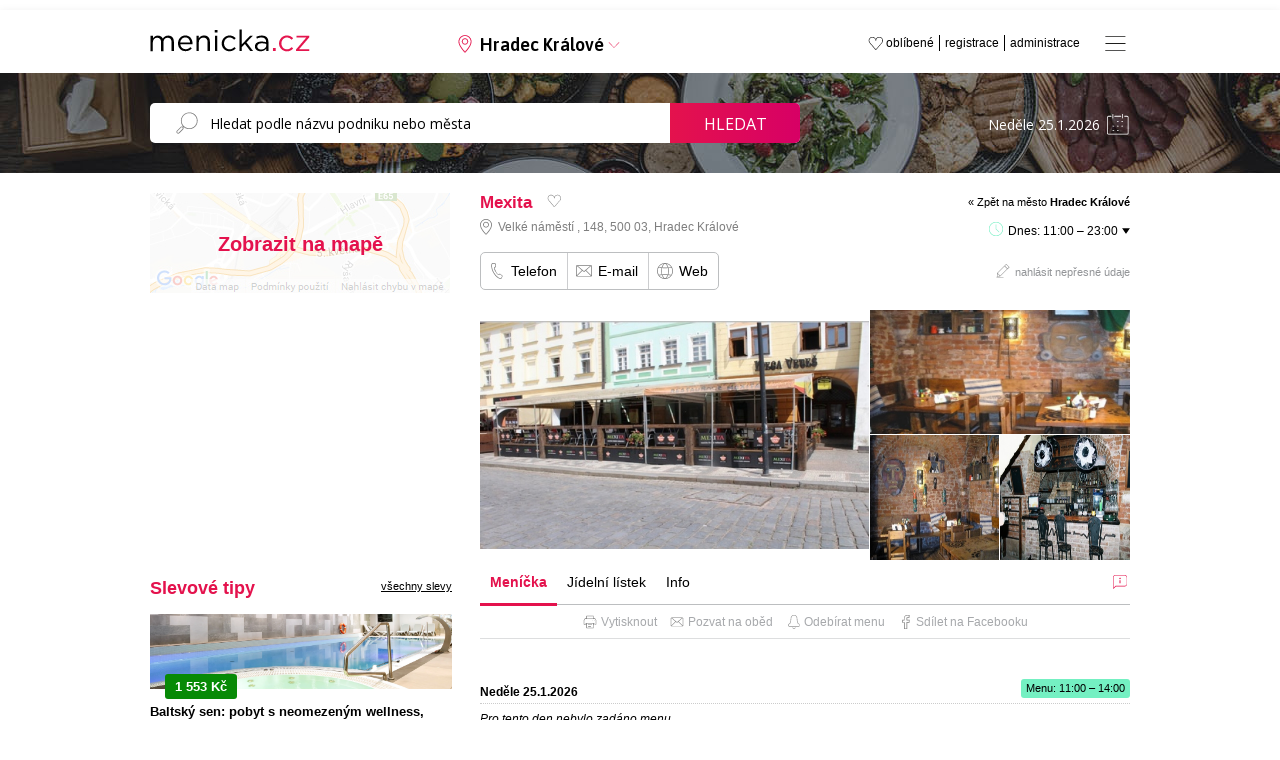

--- FILE ---
content_type: text/html; charset=windows-1250
request_url: https://www.menicka.cz/1779-mexita.html
body_size: 17646
content:
<!DOCTYPE html>
<html xmlns="http://www.w3.org/1999/xhtml" xml:lang="cz" lang="cs">

<head>
  <title>Mexita v Hradci Králové, obědy, obědové menu, polední menu a meníčka | Meníčka.cz</title>
  
  <meta http-equiv="content-language" content="cs" />
  <meta http-equiv="content-type" content="text/html; charset=windows-1250" />
  <meta http-equiv="X-UA-Compatible" content="IE=edge;chrome=1" />
  <meta name="viewport" content="width=1000, initial-scale=0.7">
  <meta name="description" content="Restaurace Mexita se nachází v historickém jádru Hradce Králové na Velkém náměstí. Specializuje se na mexickou a italskou kuchyni, ale můžete si zde vychutnat také skvělé české grilované speciality." />
  <meta name="keywords" content="Mexita, Hradec Králové, okres Hradec Králové, meníčka, restaurace, oběd, obědy, denní menu, polední menu, obědová menu, jídelní lístek" />
  <meta name="robots" content="index,follow" />
  <meta name="googlebot" content="index,follow,snippet,archive" />
  <meta name='webmaster' content='Kreativka, s.r.o. - info@kreativka.cz' />
  <meta http-equiv="cache-control" content="no-cache">
  <meta http-equiv="pragma" content="no-cache">
  <meta property="og:title" content="Mexita">
  <meta property="og:description" content="Polední obědové menu">
  <meta property="og:image" content="https://www.menicka.cz/foto/thumb4/1779-1-1.jpg" />
  <meta property="og:url" content="https://www.menicka.cz/1779-mexita.html" />
  <meta property="fb:app_id" content="573964972805897" />
  <meta property="og:type" content="website" />
  <meta property="fb:admins" content="1194302165"/>
  <meta property="fb:admins" content="100000291683484"/>
  <meta property="fb:admins" content="1790691863"/>
  <meta name="google-site-verification" content="OfBN-ffSSZvwm95j2rpQuKSYGm4YyFWWjIT2EWuBdrU" />
  
    
  <link href="favicon.png" rel="icon" type="image/png" />
  <link rel="Search" href="http://www.menicka.cz/opensearch.xml" type="application/opensearchdescription+xml" title="Meníčka.cz" />
  <link rel="stylesheet" type="text/css" media="all" href="https://www.menicka.cz/css/style-main.css?v=6.582" />
        <!--[if lt IE 9]> <link rel="stylesheet" type="text/css" media="all" href="https://www.menicka.cz//css/ie.css" /><![endif]-->
  <link rel="stylesheet" type="text/css" media="all" href="https://www.menicka.cz//css/lightbox.css?v" />
  <link rel="stylesheet" type="text/css" media="all" href="https://www.menicka.cz//css/fancybox.css" />
  <link rel="stylesheet" type="text/css" media="all" href="https://www.menicka.cz//cookies/cookies.css" />
  <link rel="stylesheet" type="text/css" media="all" href="https://www.menicka.cz//css/swiper-bundle.min.css?v=6.582" />    
  <link rel="stylesheet" href="//code.jquery.com/ui/1.11.2/themes/smoothness/jquery-ui.css" />  
  <link rel="stylesheet" type="text/css" media="all" href="./css/css.magnific-popup.css?v=6.582" />  
  <link rel="stylesheet" href="https://www.menicka.cz//css/jquery-ui.css?v=6.582" />
  <link rel="stylesheet" type="text/css" media="all" href="https://www.menicka.cz//css/jquery-te-1.4.0.css?v=6.582" /> 

  <link rel="stylesheet" href="https://www.menicka.cz//css/column.css?v=6.582" />
  
  <link href='https://fonts.googleapis.com/css?family=Open+Sans:400,300,700&subset=latin,cyrillic,cyrillic-ext,latin-ext' rel='stylesheet' type='text/css' />
  <link href="https://fonts.googleapis.com/css2?family=Asap:ital,wght@0,400;0,500;0,600;1,400;1,500;1,600&display=swap" rel="stylesheet">
  
  <link rel='canonical' href='https://www.menicka.cz/1779-mexita.html' />
      
   <script type="text/javascript">
      SERVER_NAME = "https://www.menicka.cz/";
   </script>
     
    <script type="text/javascript" src="https://maps.googleapis.com/maps/api/js?key=AIzaSyADSzq1r8vj8oSyzTYupNZvOmZ5IlpM2zE&v=3.exp&libraries=places"></script>  
  
  <script type="text/javascript" src="https://code.jquery.com/jquery-1.10.2.js"></script>
  <script type="text/javascript" src="./js/jquery-ui.js"></script>  
  <script type="text/javascript" src="./js/jquery.backTop.min.js"></script>    
  <script type="text/javascript" src="./js/jquery-te-1.4.0.min.js"></script>  
  <script type="text/javascript" src="./js/lightbox/jquery.lightbox.js"></script> 
  <script type="text/javascript" src="./js/lightbox/lightbox.js"></script>    
  <script type="text/javascript" src="./js/main.js?v=6.582"></script>
      
  <script type="text/javascript" src="./js/dropinslideshow.js"></script>
  <script type="text/javascript" src="./js/i-sticky.js"></script> 
  <script type="text/javascript" src="./js/fancybox/jquery.fancybox-1.3.4.pack.js"></script>
  <script type="text/javascript" src="./js/swiper-bundle.min.js"></script>    
  <script type="text/javascript" src="./js/js.jquery.magnific-popup.min.js?v=6.582"></script>
  
  <script type="text/javascript" src="https://www.google.com/recaptcha/api.js" async defer></script>
  
  <script type='text/javascript' src='./js/copy.js'></script>  
  <script>
		addEventListener("load", function() {
			var forms = [document.getElementById("form_nepresnost"), document.getElementById("kontakt_restaurace")] // array of the forms sharing reCAPTHCHA
			
			// run reCAPTCHA after HTML5 form validation
			forms.forEach(function(form) {form.onsubmit = function(e) {
					e.preventDefault()
					onCompleted.form = this
					grecaptcha.execute()
				}
			})
		})
		
		function onCompleted(token) {
			var form = onCompleted.form
			form.elements["g-recaptcha-response"].value = token
			form.submit()
		}
   </script>    

   <script type="text/javascript">
      window.addEvent('domready', function(){
	     $('textarea-1').mooEditable();
      });            
   </script> 
     
     

        <script>
        $(function() {
            $('.i-sticky').iSticky();
        });
    </script>  
    
<!-- Global site tag (gtag.js) - Google Analytics -->
<script async src="https://www.googletagmanager.com/gtag/js?id=G-ZY5G8PYJNY"></script>
<script>
  window.dataLayer = window.dataLayer || [];
  function gtag(){dataLayer.push(arguments);}
  gtag('js', new Date());

  gtag('config', 'G-ZY5G8PYJNY');
</script>

<!-- Global site tag (gtag.js) - Google Ads -->
<script async src="https://www.googletagmanager.com/gtag/js?id=AW-985966439"></script>
<script>
  window.dataLayer = window.dataLayer || [];
  function gtag(){dataLayer.push(arguments);}
  gtag('js', new Date());

  gtag('config', 'AW-985966439');
</script>
  
<script type="text/javascript">

(function(d, s, id) {
  var js, fjs = d.getElementsByTagName(s)[0];
  if (d.getElementById(id)) return;
  js = d.createElement(s); js.id = id;
  js.src = "//connect.facebook.net/cs_CZ/all.js#xfbml=1&appId=506280806053028";
  fjs.parentNode.insertBefore(js, fjs);
}(document, 'script', 'facebook-jssdk'));
</script>

<script type="text/javascript">
    (function(c,l,a,r,i,t,y){
        c[a]=c[a]||function(){(c[a].q=c[a].q||[]).push(arguments)};
        t=l.createElement(r);t.async=1;t.src="https://www.clarity.ms/tag/"+i;
        y=l.getElementsByTagName(r)[0];y.parentNode.insertBefore(t,y);
    })(window, document, "clarity", "script", "on1y3165jn");
</script>

<script async src="https://securepubads.g.doubleclick.net/tag/js/gpt.js"></script>
<script type='text/javascript'>
  window.googletag = window.googletag || {};
  window.googletag.cmd = window.googletag.cmd || [];
  window.ybConfiguration = window.ybConfiguration || {};
  window.ybConfiguration = Object.assign({}, window.ybConfiguration, { integrationMethod: 'open_tag', smartRefreshDisabled: false });
  (function (y, i, e, L, D) {
    y.Yieldbird = y.Yieldbird || {};
    y.Yieldbird.cmd = y.Yieldbird.cmd || [];
    i.cmd.push(function () { i.pubads().disableInitialLoad(); });
    L = e.createElement('script');
    L.async = true;
    L.src = '//cdn.qwtag.com/a718d4dd-251c-467c-b1cf-99692db95e07/qw.js';
    D = e.getElementsByTagName('script')[0];
    (D.parentNode || e.head).insertBefore(L, D);
  })(window, window.googletag, document);
</script>
<script>window.googletag = window.googletag || {cmd: []};</script>

<!-- Blokování reklam (zpráva) - Google Ads -->
<script async src="https://fundingchoicesmessages.google.com/i/pub-1103513147839952?ers=1" nonce="A9C8vxwj1LjifIt5MLhNKA"></script><script nonce="A9C8vxwj1LjifIt5MLhNKA">(function() {function signalGooglefcPresent() {if (!window.frames['googlefcPresent']) {if (document.body) {const iframe = document.createElement('iframe'); iframe.style = 'width: 0; height: 0; border: none; z-index: -1000; left: -1000px; top: -1000px;'; iframe.style.display = 'none'; iframe.name = 'googlefcPresent'; document.body.appendChild(iframe);} else {setTimeout(signalGooglefcPresent, 0);}}}signalGooglefcPresent();})();</script>



</head>            
                                            
<body onLoad='mapa_city();'>


<div id="fb-root"></div>

<a id='backTop'></a>

      <div class='header_banner' style='height: auto; margin-bottom: 10px'>
   <!-- /52555387,21623607480/menicka.cz_970x210 --><script async='async' src='https://www.googletagservices.com/tag/js/gpt.js'></script><script>var googletag = googletag || {};googletag.cmd = googletag.cmd || [];</script><script>googletag.cmd.push(function() { googletag.defineSlot('/52555387,21623607480/menicka.cz_970x210', [[970, 210], [728, 90], [750, 100], [750, 200], [970, 200], [980, 200]], 'div-gpt-ad-menicka.cz_970x210').addService(googletag.pubads());googletag.pubads().collapseEmptyDivs();googletag.enableServices();});</script><div id='div-gpt-ad-menicka.cz_970x210' style='height: auto; min-height: 210px;'><script>googletag.cmd.push(function() { googletag.display('div-gpt-ad-menicka.cz_970x210'); });</script></div>
</div>


<div id='menu'>
   <a class='close' onClick='Menu()'></a>
   <div class='middle'>
   <ul class='big'>
         </ul>
   
   <ul class='small'>
      <li><a href='administrace.html'>Administrace</a></li>
      <li><a href='registrace.html'>Registrace</a></li>
      <li><a href='media-o-nas.html'>Média o nás</a></li>
      <li><a href='pro-majitele-restauraci.html'>Pro majitele restaurací</a></li>
      <li><a href='produktova-nabidka.html'>Profil portálu</a></li>
      <li><a href='cenik-inzerce.html'>Reklama</a></li>
      <li><a href='kontakt.html'>Kontakt</a></li>
   </ul>
   </div>
</div>

<div class='header'>
   <div class="center">
      <div class="logo"><a href="https://www.menicka.cz/"><img src="https://www.menicka.cz/images/template/logo.svg" alt="Meníčka.cz"/></a></div>
      <div class="mesto"><a id="changecitybutton">Hradec Králové</span></a></div>
      <a class='fullmenu' onClick='Menu()'></a>
      <ul class="menu">
         <li><a href="administrace.html" title="Administrace pro provozovatele">administrace</a></li>
         <li><a href="registrace.html" title="Registrace pro nové provozovatele">registrace</a></li>
         <li><a href="oblibene.html">oblíbené </a></li>
      </ul>
   </div>
</div>
   
   <ul id="changecity">
      <li>
         <a href='babice.html'>Babice</a>         <a href='banov.html'>Bánov</a>         <a href='benesov.html'>Benešov</a>         <a href='beroun.html'>Beroun</a>         <a href='blansko.html'>Blansko</a>         <a href='bohumin.html'>Bohumín</a>         <a href='bojkovice.html'>Bojkovice</a>         <a href='borsice.html'>Boršice</a>         <a href='boskovice.html'>Boskovice</a>         <a href='brandys-nad-labem.html'>Brandýs nad Labem</a>         <a href='brno.html'><strong>Brno</strong></a>         <a href='broumov.html'>Broumov</a>         <a href='bruntal.html'>Bruntál</a>         <a href='breclav.html'>Břeclav</a>         <a href='brest.html'>Břest</a>         <a href='brezolupy.html'>Březolupy</a>         <a href='buchlovice.html'>Buchlovice</a>         <a href='bucovice.html'>Bučovice</a>         <a href='bystrice-nad-pernstejnem.html'>Bystřice nad Pernštejnem</a>         <a href='bystrice-pod-hostynem.html'>Bystřice pod Hostýnem</a>         <a href='bzenec.html'>Bzenec</a>         <a href='ceska-trebova.html'>Česká Třebová</a>         <a href='cheb.html'>Cheb</a>         <a href='chocen.html'>Choceň</a>         <a href='chomutov.html'>Chomutov</a>         <a href='chotebor.html'>Chotěboř</a>         <a href='chropyne.html'>Chropyně</a>         <a href='chrudim.html'>Chrudim</a>         <a href='caslav.html'>Čáslav</a>         <a href='celadna.html'>Čeladná</a>         <a href='ceska-lipa.html'>Česká Lípa</a>         <a href='ceske-budejovice.html'><strong>České Budějovice</strong></a>         <a href='cesky-tesin.html'>Český Těšín</a>         <a href='decin.html'>Děčín</a>         <a href='dolni-brezany.html'>Dolní Břežany</a>         <a href='dolni-nemci.html'>Dolní Němčí</a>         <a href='domazlice.html'>Domažlice</a>         <a href='drasov.html'>Drásov</a>         <a href='dubnany.html'>Dubňany</a>         <a href='dvur-kralove-nad-labem.html'>Dvůr Králové nad Labem</a>         <a href='frantiskovy-lazne.html'>Františkovy Lázně</a>         <a href='frenstat-pod-rad..html'>Frenštát pod Rad.</a>         <a href='frydek-mistek.html'>Frýdek-Místek</a>         <a href='frydlant-nad-ostravici.html'>Frýdlant nad Ostravicí</a></li>
<li>
         <a href='fulnek.html'>Fulnek</a>         <a href='halenkov.html'>Halenkov</a>         <a href='havirov.html'>Havířov</a>         <a href='havlickuv-brod.html'>Havlíčkův Brod</a>         <a href='hlinsko.html'>Hlinsko</a>         <a href='hlucin.html'>Hlučín</a>         <a href='hluk.html'>Hluk</a>         <a href='hodonin.html'>Hodonín</a>         <a href='holesov.html'>Holešov</a>         <a href='horice.html'>Hořice</a>         <a href='horni-jiretin.html'>Horní Jiřetín</a>         <a href='horsovsky-tyn.html'>Horšovský Týn</a>         <a href='hradec-kralove.html'><strong>Hradec Králové</strong></a>         <a href='hranice.html'>Hranice</a>         <a href='hulin.html'>Hulín</a>         <a href='humpolec.html'>Humpolec</a>         <a href='hustopece.html'>Hustopeče</a>         <a href='hustopece-nad-becvou.html'>Hustopeče nad Bečvou</a>         <a href='ivancice.html'>Ivančice</a>         <a href='jablonec-nad-nisou.html'>Jablonec nad Nisou</a>         <a href='jablonne-v-podjestedi.html'>Jablonné v Podještědí</a>         <a href='jicin.html'>Jičín</a>         <a href='jihlava.html'><strong>Jihlava</strong></a>         <a href='jilemnice.html'>Jilemnice</a>         <a href='jindrichuv-hradec.html'>Jindřichův Hradec</a>         <a href='kadan.html'>Kadaň</a>         <a href='karlovy-vary.html'><strong>Karlovy Vary</strong></a>         <a href='karvina.html'>Karviná</a>         <a href='kladno.html'>Kladno</a>         <a href='klasterec-nad-ohri.html'>Klášterec nad Ohří</a>         <a href='klatovy.html'>Klatovy</a>         <a href='kojetin.html'>Kojetín</a>         <a href='kolin.html'>Kolín</a>         <a href='konice.html'>Konice</a>         <a href='koprivnice.html'>Kopřivnice</a>         <a href='kostelany-nad-moravou.html'>Kostelany nad Moravou</a>         <a href='kozusice.html'>Kožušice</a>         <a href='kralovice.html'>Kralovice</a>         <a href='kralupy-nad-vl..html'>Kralupy nad Vl.</a>         <a href='krnov.html'>Krnov</a>         <a href='kromeriz.html'>Kroměříž</a>         <a href='kunovice.html'>Kunovice</a>         <a href='kurim.html'>Kuřim</a>         <a href='kutna-hora.html'>Kutná Hora</a></li>
<li>
         <a href='kyjov.html'>Kyjov</a>         <a href='lanskroun.html'>Lanškroun</a>         <a href='letohrad.html'>Letohrad</a>         <a href='letovice.html'>Letovice</a>         <a href='liberec.html'><strong>Liberec</strong></a>         <a href='lipnik-nad-becvou.html'>Lipník nad Bečvou</a>         <a href='litomerice.html'>Litoměřice</a>         <a href='litomysl.html'>Litomyšl</a>         <a href='litovel.html'>Litovel</a>         <a href='litvinov.html'>Litvínov</a>         <a href='louny.html'>Louny</a>         <a href='luhacovice.html'>Luhačovice</a>         <a href='marianske-lazne.html'>Mariánské Lázně</a>         <a href='melnik.html'>Mělník</a>         <a href='mikulov.html'>Mikulov</a>         <a href='milotice.html'>Milotice</a>         <a href='mirotice.html'>Mirotice</a>         <a href='mirovice.html'>Mirovice</a>         <a href='mlada-boleslav.html'>Mladá Boleslav</a>         <a href='mnichovo-hradiste.html'>Mnichovo Hradiště</a>         <a href='mohelnice.html'>Mohelnice</a>         <a href='moravska-trebova.html'>Moravská Třebová</a>         <a href='moravsky-beroun.html'>Moravský Beroun</a>         <a href='moravsky-pisek.html'>Moravský Písek</a>         <a href='most.html'>Most</a>         <a href='mutenice.html'>Mutěnice</a>         <a href='nachod.html'>Náchod</a>         <a href='napajedla.html'>Napajedla</a>         <a href='nivnice.html'>Nivnice</a>         <a href='nove-mesto-na-morave.html'>Nové Město na Moravě</a>         <a href='novy-bor.html'>Nový Bor</a>         <a href='novy-jicin.html'>Nový Jičín</a>         <a href='nymburk.html'>Nymburk</a>         <a href='odry.html'>Odry</a>         <a href='olomouc.html'><strong>Olomouc</strong></a>         <a href='opava.html'>Opava</a>         <a href='orechov.html'>Ořechov</a>         <a href='orlova.html'>Orlová</a>         <a href='ostrava.html'><strong>Ostrava</strong></a>         <a href='ostrov.html'>Ostrov</a>         <a href='ostrozska-nova-ves.html'>Ostrožská Nová Ves</a>         <a href='otrokovice.html'>Otrokovice</a>         <a href='pardubice.html'><strong>Pardubice</strong></a>         <a href='pecka.html'>Pecka</a></li>
<li>
         <a href='pelhrimov.html'>Pelhřimov</a>         <a href='petrvald.html'>Petřvald</a>         <a href='pisek.html'>Písek</a>         <a href='plzen.html'><strong>Plzeň</strong></a>         <a href='podebrady.html'>Poděbrady</a>         <a href='polesovice.html'>Polešovice</a>         <a href='prachatice.html'>Prachatice</a>         <a href='praha-1.html'><strong>Praha 1</strong></a>         <a href='praha-2.html'>Praha 2</a>         <a href='praha-3.html'>Praha 3</a>         <a href='praha-4.html'>Praha 4</a>         <a href='praha-5.html'>Praha 5</a>         <a href='praha-6.html'>Praha 6</a>         <a href='praha-7.html'>Praha 7</a>         <a href='praha-8.html'>Praha 8</a>         <a href='praha-9.html'>Praha 9</a>         <a href='praha-10.html'>Praha 10</a>         <a href='praha-zapad.html'>Praha-západ</a>         <a href='prerov.html'>Přerov</a>         <a href='pribor.html'>Příbor</a>         <a href='pribram.html'>Příbram</a>         <a href='prostejov.html'>Prostějov</a>         <a href='rakovnik.html'>Rakovník</a>         <a href='ratiskovice.html'>Ratíškovice</a>         <a href='rohatec.html'>Rohatec</a>         <a href='rokycany.html'>Rokycany</a>         <a href='rokytnice-v-orl.-horach.html'>Rokytnice v Orl. horách</a>         <a href='roudnice-nad-labem.html'>Roudnice nad Labem</a>         <a href='rousinov.html'>Rousínov</a>         <a href='roznov-pod-radhostem.html'>Rožnov pod Radhoštěm</a>         <a href='rychnov-nad-kneznou.html'>Rychnov nad Kněžnou</a>         <a href='rymarov.html'>Rýmařov</a>         <a href='sedlcany.html'>Sedlčany</a>         <a href='skutec.html'>Skuteč</a>         <a href='slavicin.html'>Slavičín</a>         <a href='slavkov.html'>Slavkov</a>         <a href='slavkov-u-brna.html'>Slavkov u Brna</a>         <a href='sokolov.html'>Sokolov</a>         <a href='spytihnev.html'>Spytihněv</a>         <a href='stachy.html'>Stachy</a>         <a href='stare-mesto-u-uh.html'>Staré Město u UH</a>         <a href='strakonice.html'>Strakonice</a>         <a href='straznice.html'>Strážnice</a>         <a href='strilky.html'>Střílky</a></li>
<li>
         <a href='studenka.html'>Studénka</a>         <a href='sumperk.html'>Šumperk</a>         <a href='svatoborice.html'>Svatobořice</a>         <a href='svitavy.html'>Svitavy</a>         <a href='sardice.html'>Šardice</a>         <a href='sternberk.html'>Šternberk</a>         <a href='tabor.html'>Tábor</a>         <a href='tachov.html'>Tachov</a>         <a href='tanvald.html'>Tanvald</a>         <a href='teplice.html'>Teplice</a>         <a href='topolna.html'>Topolná</a>         <a href='trebic.html'>Třebíč</a>         <a href='trinec.html'>Třinec</a>         <a href='trutnov.html'>Trutnov</a>         <a href='turnov.html'>Turnov</a>         <a href='uherske-hradiste.html'>Uherské Hradiště</a>         <a href='uhersky-brod.html'>Uherský Brod</a>         <a href='uhersky-ostroh.html'>Uherský Ostroh</a>         <a href='unicov.html'>Uničov</a>         <a href='usti-nad-labem.html'><strong>Ústí nad Labem</strong></a>         <a href='usti-nad-orlici.html'>Ústí nad Orlicí</a>         <a href='valasske-klobouky.html'>Valašské Klobouky</a>         <a href='valasske-mezirici.html'>Valašské Meziříčí</a>         <a href='valtice.html'>Valtice</a>         <a href='varnsdorf.html'>Varnsdorf</a>         <a href='velka-bites.html'>Velká Bíteš</a>         <a href='velke-karlovice.html'>Velké Karlovice</a>         <a href='velke-nemcice.html'>Velké Němčice</a>         <a href='veseli-nad-moravou.html'>Veselí nad Moravou</a>         <a href='vizovice.html'>Vizovice</a>         <a href='vlasim.html'>Vlašim</a>         <a href='vracov.html'>Vracov</a>         <a href='vrchlabi.html'>Vrchlabí</a>         <a href='vsetin.html'>Vsetín</a>         <a href='vyskov.html'>Vyškov</a>         <a href='vysoke-myto.html'>Vysoké Mýto</a>         <a href='vysoke-nad-jizerou.html'>Vysoké nad Jizerou</a>         <a href='zajeci.html'>Zaječí</a>         <a href='zamberk.html'>Žamberk</a>         <a href='zlin.html'><strong>Zlín</strong></a>         <a href='znojmo.html'>Znojmo</a>         <a href='zacler.html'>Žacléř</a>         <a href='zatec.html'>Žatec</a>         <a href='zdar-nad-sazavou.html'>Žďár nad Sázavou</a></li>
<div class='clear'></div>
<div class='clear'></div>
</ul>
     <div class='clear'></div>
     
   <div id="searchline">
      <div class="center">
         <div class="search">
            <form name="search" id="search" method="post" action="search.html">
               <input type="search" id="SearchString" name="search" value="" placeholder="Hledat podle názvu podniku nebo města" />
               <a href="javascript:document.search.submit();">Hledat</a>
            </form>
            <div class='clear'></div>
         </div>
         <div class="date"><input type='text' name='datum_text' id='datepicker_main' value='Neděle 25.1.2026' /><input type='hidden' name='datum' id='datum' value='' /></div>
      </div>
   </div>
   
   <a id='mapa_close'></a>
   <div id='mapa'></div>   
   
   <div id="menicka">
        
      
   <div class="content">
      <div class="column">             
         <div class='mapa'><img src='images/mapa/other.jpg' /><a id='ViewMapMenu' class='layer'>Zobrazit na mapě</a></div>
                   <div class="bannery">
   <!-- /52555387/menicka.cz_300x250_1 --><script async='async' src='https://www.googletagservices.com/tag/js/gpt.js'></script><script>var googletag = googletag || {};googletag.cmd = googletag.cmd || [];</script><script>googletag.cmd.push(function() { googletag.defineSlot('/52555387,21623607480/menicka.cz_300x250_1', [[300, 250]], 'div-gpt-ad-menicka.cz_300x250_1').addService(googletag.pubads());googletag.pubads().collapseEmptyDivs();googletag.enableServices();});</script><div id='div-gpt-ad-menicka.cz_300x250_1' style='height: 250px;'><script>googletag.cmd.push(function() { googletag.display('div-gpt-ad-menicka.cz_300x250_1'); });</script></div>
</div>
<style>
.banner-slevomat .foto {
  width: 100%;
  height: 75px;
  overflow: hidden;
}

.banner-slevomat .foto img {
  width: 100%;
  height: 100%;
  object-fit: cover;
  object-position: center;
}

.banner-slevomat .info {
   width: calc(100%);
}

.banner-slevomat .info .sleva {
   margin-bottom: 10px;
   position: absolute;
   margin-top: -15px;
   margin-left: 15px;
}

.banner-slevomat .info .sleva .price {
   background: #078a06;
   color: #ffffff;
   display: block;
   float: left;
   border-radius: 3px;
   padding: 5px 10px 5px 10px;
}

.banner-slevomat .info .sleva .price .final_price {
   font-weight: bold;
   font-size: 13px;
}

.banner-slevomat .info .sleva .price .original_price {
   font-size: 11px;
   text-decoration: line-through;
}

.banner-slevomat .info .sleva .discount {
   background: #ffba08;
   color: #000000;
   font-weight: bold;
   float: left;
   margin-top: 3px;
   font-size: 12px;
   display: block;
   padding: 3px 8px 3px 8px;
   border-top-right-radius: 3px;
   border-bottom-right-radius: 3px;
}

.banner-slevomat .info .nadpis {
   font-weight: bold;
   font-size: 13px;
   padding-top: 15px;
   padding-bottom: 5px;
}

.banner-slevomat .info .restaurace {
   font-style: italic;
   font-size: 11px;
   padding-top: 3px;
   padding-bottom: 3px;
}

.banner-slevomat .info .provider_title {
   font-style: italic;
   font-size: 11px;
   padding-top: 3px;
   padding-bottom: 2px;
   font-weight: bold;
}

.banner-slevomat .info .provider_address {
   font-style: italic;
   font-size: 11px;
   padding-bottom: 3px;
   padding-left: 14px;
   background: url('./images/template/icon/mapsmarker-g.svg') no-repeat 0 0;
   background-size: 10px;
   padding-top: 1px;
}

.banner-slevomat .info a.koupit {
   background: #ffba08;
   font-weight: bold;
   color: #000000;
   padding: 5px 10px 5px 10px;
   text-decoration: none;
   border-radius: 5px;
   display: inline-block;
   float: right;
   font-size: 13px;
}

.banner-slevomat .info a.koupit:hover {
   background: #000000;
   color: #ffffff;
   text-decoration: none;
}

.banner-slevomat .vice_slev {
   width: 100%;
   text-align: center;
   padding-top: 50px;
   padding-bottom: 50px;
}

.banner-slevomat .vice_slev a{
   background: #ffba08;
   font-weight: bold;
   color: #000000;
   padding: 10px 15px 10px 15px;
   text-decoration: none;
   border-radius: 5px;
   display: inline-block;
   font-size: 15px;
}

.banner-slevomat .vice_slev a:hover {
   background: #000000;
   color: #ffffff;
   text-decoration: none;
}
</style>
<h2>Slevové tipy <a class='vsechny_akce' href='hradec-kralove.html?m=slevomat'>všechny slevy</a></h2>
<div class='swiper mySwiperColumnSlevomat'>
   <div class='swiper-wrapper' style='margin-bottom: 30px !important;'>
<div class='banner-slevomat swiper-slide'>
   <div class='foto'><a href='https://www.slevomat.cz/akce/2374008-baltsky-sen-neomezeny-wellness-snidane-i-celorocni-plaz?utm_source=affiliate&utm_medium=cpc&utm_campaign=dis_akv_gen_cze_all_buy_23u8sv6p_MENICKACZ&utm_content=feed&utm_term=23u8sv6p' class='noborder' target='_blank'><img class='swiper-lazy' data-src='https://slevomat.sgcdn.cz/images/t/2000/16/89/16897812-faec41.webp' alt='' width='400' height='300'/><div class='swiper-lazy-preloader'></div></div>
   <div class='info'>
      <div class='sleva'>
         <div class='price'><span class='final_price'>1 553 Kč</span></div>
         <div class='clear'></div>
      </div>
      <div class='nadpis'><a href='https://www.slevomat.cz/akce/2374008-baltsky-sen-neomezeny-wellness-snidane-i-celorocni-plaz?utm_source=affiliate&utm_medium=cpc&utm_campaign=dis_akv_gen_cze_all_buy_23u8sv6p_MENICKACZ&utm_content=feed&utm_term=23u8sv6p' target='_blank'>Baltský sen: pobyt s neomezeným wellness, snídaněmi a vstupem na celoroční pláž Sabbia Med</a></div>
      <div class='provider_title'>Hotel & SPA Trzy Wyspy***</div>
      <div class='provider_address'>ul. Cieszkowskiego 1, Świnoujście, 72-600</div>
      <a class='koupit' href='https://www.slevomat.cz/akce/2374008-baltsky-sen-neomezeny-wellness-snidane-i-celorocni-plaz?utm_source=affiliate&utm_medium=cpc&utm_campaign=dis_akv_gen_cze_all_buy_23u8sv6p_MENICKACZ&utm_content=feed&utm_term=23u8sv6p' target='_blank'>detail slevy</a>
   </div>
   <div class='clear'></div>
</div>
<div class='banner-slevomat swiper-slide'>
   <div class='foto'><a href='https://www.slevomat.cz/akce/2357814-4-hotel-kousek-od-centra-vidne-se-snidani?utm_source=affiliate&utm_medium=cpc&utm_campaign=dis_akv_gen_cze_all_buy_23u8sv6p_MENICKACZ&utm_content=feed&utm_term=23u8sv6p' class='noborder' target='_blank'><img class='swiper-lazy' data-src='https://slevomat.sgcdn.cz/images/t/2000/18/09/18092534-47f592.webp' alt='' width='400' height='300'/><div class='swiper-lazy-preloader'></div></div>
   <div class='info'>
      <div class='sleva'>
         <div class='price'><span class='final_price'>3 579 Kč</span></div>
         <div class='clear'></div>
      </div>
      <div class='nadpis'><a href='https://www.slevomat.cz/akce/2357814-4-hotel-kousek-od-centra-vidne-se-snidani?utm_source=affiliate&utm_medium=cpc&utm_campaign=dis_akv_gen_cze_all_buy_23u8sv6p_MENICKACZ&utm_content=feed&utm_term=23u8sv6p' target='_blank'>4* hotel kousek od centra Vídně vč. bufetových snídaní a vstupu do fitness</a></div>
      <div class='provider_title'>CK Zanzo od Slevomatu</div>
      <div class='provider_address'>Pernerova 691/42, Praha - Karlín, 186 00</div>
      <a class='koupit' href='https://www.slevomat.cz/akce/2357814-4-hotel-kousek-od-centra-vidne-se-snidani?utm_source=affiliate&utm_medium=cpc&utm_campaign=dis_akv_gen_cze_all_buy_23u8sv6p_MENICKACZ&utm_content=feed&utm_term=23u8sv6p' target='_blank'>detail slevy</a>
   </div>
   <div class='clear'></div>
</div>
<div class='banner-slevomat swiper-slide'>
   <div class='foto'><a href='https://www.slevomat.cz/akce/2357242-pobyt-v-resortu-s-jizdarnou-se-snidani-a-wellness?utm_source=affiliate&utm_medium=cpc&utm_campaign=dis_akv_gen_cze_all_buy_23u8sv6p_MENICKACZ&utm_content=feed&utm_term=23u8sv6p' class='noborder' target='_blank'><img class='swiper-lazy' data-src='https://slevomat.sgcdn.cz/images/t/2000/17/10/17108836-da1891.webp' alt='' width='400' height='300'/><div class='swiper-lazy-preloader'></div></div>
   <div class='info'>
      <div class='sleva'>
         <div class='price'><span class='final_price'>3 300 Kč</span></div>
         <div class='clear'></div>
      </div>
      <div class='nadpis'><a href='https://www.slevomat.cz/akce/2357242-pobyt-v-resortu-s-jizdarnou-se-snidani-a-wellness?utm_source=affiliate&utm_medium=cpc&utm_campaign=dis_akv_gen_cze_all_buy_23u8sv6p_MENICKACZ&utm_content=feed&utm_term=23u8sv6p' target='_blank'>Pobyt v resortu s jízdárnou a rybníky: neomezený wellness, snídaně i sleva na jezdecké lekce</a></div>
      <div class='provider_title'>Equitana Hotel Resort</div>
      <div class='provider_address'>Martinice 1, Březnice, 262 72</div>
      <a class='koupit' href='https://www.slevomat.cz/akce/2357242-pobyt-v-resortu-s-jizdarnou-se-snidani-a-wellness?utm_source=affiliate&utm_medium=cpc&utm_campaign=dis_akv_gen_cze_all_buy_23u8sv6p_MENICKACZ&utm_content=feed&utm_term=23u8sv6p' target='_blank'>detail slevy</a>
   </div>
   <div class='clear'></div>
</div>
<div class='banner-slevomat swiper-slide'>
   <div class='foto'><a href='https://www.slevomat.cz/akce/2369062-domky-ci-apartmany-u-baltu-s-wellness-i-animaci?utm_source=affiliate&utm_medium=cpc&utm_campaign=dis_akv_gen_cze_all_buy_23u8sv6p_MENICKACZ&utm_content=feed&utm_term=23u8sv6p' class='noborder' target='_blank'><img class='swiper-lazy' data-src='https://slevomat.sgcdn.cz/images/t/2000/18/18/18184024-04a93c.webp' alt='' width='400' height='300'/><div class='swiper-lazy-preloader'></div></div>
   <div class='info'>
      <div class='sleva'>
         <div class='price'><span class='final_price'>4 160 Kč</span> <span class='original_price'>4 894 Kč</span></div>
         <div class='discount'>-15%</div>
         <div class='clear'></div>
      </div>
      <div class='nadpis'><a href='https://www.slevomat.cz/akce/2369062-domky-ci-apartmany-u-baltu-s-wellness-i-animaci?utm_source=affiliate&utm_medium=cpc&utm_campaign=dis_akv_gen_cze_all_buy_23u8sv6p_MENICKACZ&utm_content=feed&utm_term=23u8sv6p' target='_blank'>Domky či apartmány u Baltu s wellness i animací nedaleko Sloviňského národního parku</a></div>
      <div class='provider_title'>Holiday Park & Resort Rowy</div>
      <div class='provider_address'>ul. Wczasowa 3/5, Rowy, 76-212</div>
      <a class='koupit' href='https://www.slevomat.cz/akce/2369062-domky-ci-apartmany-u-baltu-s-wellness-i-animaci?utm_source=affiliate&utm_medium=cpc&utm_campaign=dis_akv_gen_cze_all_buy_23u8sv6p_MENICKACZ&utm_content=feed&utm_term=23u8sv6p' target='_blank'>detail slevy</a>
   </div>
   <div class='clear'></div>
</div>
<div class='banner-slevomat swiper-slide'>
   <div class='foto'><a href='https://www.slevomat.cz/akce/2343332-4-hotel-na-brehu-zemplinske-siravy-polopenze-i-wellness?utm_source=affiliate&utm_medium=cpc&utm_campaign=dis_akv_gen_cze_all_buy_23u8sv6p_MENICKACZ&utm_content=feed&utm_term=23u8sv6p' class='noborder' target='_blank'><img class='swiper-lazy' data-src='https://slevomat.sgcdn.cz/images/t/2000/18/01/18018604-2b5787.webp' alt='' width='400' height='300'/><div class='swiper-lazy-preloader'></div></div>
   <div class='info'>
      <div class='sleva'>
         <div class='price'><span class='final_price'>5 799 Kč</span></div>
         <div class='clear'></div>
      </div>
      <div class='nadpis'><a href='https://www.slevomat.cz/akce/2343332-4-hotel-na-brehu-zemplinske-siravy-polopenze-i-wellness?utm_source=affiliate&utm_medium=cpc&utm_campaign=dis_akv_gen_cze_all_buy_23u8sv6p_MENICKACZ&utm_content=feed&utm_term=23u8sv6p' target='_blank'>4* hotel na břehu Zemplínské šíravy: wellness, polopenze i neomezená konzumace vína</a></div>
      <div class='provider_title'>Hotel Eurobus ****</div>
      <div class='provider_address'>Kaluža 269, Kaluža, 072 36</div>
      <a class='koupit' href='https://www.slevomat.cz/akce/2343332-4-hotel-na-brehu-zemplinske-siravy-polopenze-i-wellness?utm_source=affiliate&utm_medium=cpc&utm_campaign=dis_akv_gen_cze_all_buy_23u8sv6p_MENICKACZ&utm_content=feed&utm_term=23u8sv6p' target='_blank'>detail slevy</a>
   </div>
   <div class='clear'></div>
</div>
<div class='banner-slevomat swiper-slide'>
   <div class='foto'><a href='https://www.slevomat.cz/akce/2344934-lazenske-mesto-kudowa-zdroj-pobyt-s-wellness?utm_source=affiliate&utm_medium=cpc&utm_campaign=dis_akv_gen_cze_all_buy_23u8sv6p_MENICKACZ&utm_content=feed&utm_term=23u8sv6p' class='noborder' target='_blank'><img class='swiper-lazy' data-src='https://slevomat.sgcdn.cz/images/t/2000/17/69/17692154-40f631.webp' alt='' width='400' height='300'/><div class='swiper-lazy-preloader'></div></div>
   <div class='info'>
      <div class='sleva'>
         <div class='price'><span class='final_price'>4 502 Kč</span></div>
         <div class='clear'></div>
      </div>
      <div class='nadpis'><a href='https://www.slevomat.cz/akce/2344934-lazenske-mesto-kudowa-zdroj-pobyt-s-wellness?utm_source=affiliate&utm_medium=cpc&utm_campaign=dis_akv_gen_cze_all_buy_23u8sv6p_MENICKACZ&utm_content=feed&utm_term=23u8sv6p' target='_blank'>Lázeňské město Kudowa Zdrój: pobyt v apartmánu s neomezeným wellness</a></div>
      <div class='provider_title'>La Park Aparthotel</div>
      <div class='provider_address'>Słoneczna 25/XI, Kudowa Zdrój, 57-350</div>
      <a class='koupit' href='https://www.slevomat.cz/akce/2344934-lazenske-mesto-kudowa-zdroj-pobyt-s-wellness?utm_source=affiliate&utm_medium=cpc&utm_campaign=dis_akv_gen_cze_all_buy_23u8sv6p_MENICKACZ&utm_content=feed&utm_term=23u8sv6p' target='_blank'>detail slevy</a>
   </div>
   <div class='clear'></div>
</div>
<div class='banner-slevomat swiper-slide'>
   <div class='foto'><a href='https://www.slevomat.cz/akce/2329072-jeseniky-se-stravou-a-wellness-dite-do-11-9-let-zdarma?utm_source=affiliate&utm_medium=cpc&utm_campaign=dis_akv_gen_cze_all_buy_23u8sv6p_MENICKACZ&utm_content=feed&utm_term=23u8sv6p' class='noborder' target='_blank'><img class='swiper-lazy' data-src='https://slevomat.sgcdn.cz/images/t/2000/17/07/17074782-0b7d75.webp' alt='' width='400' height='300'/><div class='swiper-lazy-preloader'></div></div>
   <div class='info'>
      <div class='sleva'>
         <div class='price'><span class='final_price'>1 097 Kč</span> <span class='original_price'>2 269 Kč</span></div>
         <div class='discount'>-52%</div>
         <div class='clear'></div>
      </div>
      <div class='nadpis'><a href='https://www.slevomat.cz/akce/2329072-jeseniky-se-stravou-a-wellness-dite-do-11-9-let-zdarma?utm_source=affiliate&utm_medium=cpc&utm_campaign=dis_akv_gen_cze_all_buy_23u8sv6p_MENICKACZ&utm_content=feed&utm_term=23u8sv6p' target='_blank'>Pobyt v srdci Jeseníků: snídaně či polopenze i wellness, dítě do 11,9 let zdarma vč. stravy</a></div>
      <div class='provider_title'>Hotel Zlatý Chlum</div>
      <div class='provider_address'>Jánského 7, Česká Ves, 790 81</div>
      <a class='koupit' href='https://www.slevomat.cz/akce/2329072-jeseniky-se-stravou-a-wellness-dite-do-11-9-let-zdarma?utm_source=affiliate&utm_medium=cpc&utm_campaign=dis_akv_gen_cze_all_buy_23u8sv6p_MENICKACZ&utm_content=feed&utm_term=23u8sv6p' target='_blank'>detail slevy</a>
   </div>
   <div class='clear'></div>
</div>
<div class='banner-slevomat swiper-slide'>
   <div class='foto'><a href='https://www.slevomat.cz/akce/2364330-historicka-vladni-vila-v-luhacovicich-pobyt-se-snidani?utm_source=affiliate&utm_medium=cpc&utm_campaign=dis_akv_gen_cze_all_buy_23u8sv6p_MENICKACZ&utm_content=feed&utm_term=23u8sv6p' class='noborder' target='_blank'><img class='swiper-lazy' data-src='https://slevomat.sgcdn.cz/images/t/2000/18/06/18067320-b48c5b.webp' alt='' width='400' height='300'/><div class='swiper-lazy-preloader'></div></div>
   <div class='info'>
      <div class='sleva'>
         <div class='price'><span class='final_price'>1 599 Kč</span> <span class='original_price'>1 600 Kč</span></div>
         <div class='discount'>-0%</div>
         <div class='clear'></div>
      </div>
      <div class='nadpis'><a href='https://www.slevomat.cz/akce/2364330-historicka-vladni-vila-v-luhacovicich-pobyt-se-snidani?utm_source=affiliate&utm_medium=cpc&utm_campaign=dis_akv_gen_cze_all_buy_23u8sv6p_MENICKACZ&utm_content=feed&utm_term=23u8sv6p' target='_blank'>Historická Vládní vila v Luhačovicích: pobyt se snídaní v samém centru lázní</a></div>
      <div class='provider_title'>Vládní Vila</div>
      <div class='provider_address'>Leoše Janáčka 270, Luhačovice, 763 26</div>
      <a class='koupit' href='https://www.slevomat.cz/akce/2364330-historicka-vladni-vila-v-luhacovicich-pobyt-se-snidani?utm_source=affiliate&utm_medium=cpc&utm_campaign=dis_akv_gen_cze_all_buy_23u8sv6p_MENICKACZ&utm_content=feed&utm_term=23u8sv6p' target='_blank'>detail slevy</a>
   </div>
   <div class='clear'></div>
</div>
<div class='banner-slevomat swiper-slide'>
   <div class='foto'><a href='https://www.slevomat.cz/akce/2359384-aktivni-dovolena-v-korutanech-s-jidlem-a-saunami?utm_source=affiliate&utm_medium=cpc&utm_campaign=dis_akv_gen_cze_all_buy_23u8sv6p_MENICKACZ&utm_content=feed&utm_term=23u8sv6p' class='noborder' target='_blank'><img class='swiper-lazy' data-src='https://slevomat.sgcdn.cz/images/t/2000/17/10/17105988-bbebdf.webp' alt='' width='400' height='300'/><div class='swiper-lazy-preloader'></div></div>
   <div class='info'>
      <div class='sleva'>
         <div class='price'><span class='final_price'>3 882 Kč</span></div>
         <div class='clear'></div>
      </div>
      <div class='nadpis'><a href='https://www.slevomat.cz/akce/2359384-aktivni-dovolena-v-korutanech-s-jidlem-a-saunami?utm_source=affiliate&utm_medium=cpc&utm_campaign=dis_akv_gen_cze_all_buy_23u8sv6p_MENICKACZ&utm_content=feed&utm_term=23u8sv6p' target='_blank'>Dovolená v Korutanech: moderní hotel, snídaně či polopenze, sauna i karta výhod</a></div>
      <div class='provider_title'>COOEE alpin Hotel Bad Kleinkirchheim</div>
      <div class='provider_address'>Dorfstraße 78, Bad Kleinkirchheim, 9546</div>
      <a class='koupit' href='https://www.slevomat.cz/akce/2359384-aktivni-dovolena-v-korutanech-s-jidlem-a-saunami?utm_source=affiliate&utm_medium=cpc&utm_campaign=dis_akv_gen_cze_all_buy_23u8sv6p_MENICKACZ&utm_content=feed&utm_term=23u8sv6p' target='_blank'>detail slevy</a>
   </div>
   <div class='clear'></div>
</div>
<div class='banner-slevomat swiper-slide'>
   <div class='foto'><a href='https://www.slevomat.cz/akce/2322008-dovolena-v-centru-spindlu-vc-stravy-i-sauny?utm_source=affiliate&utm_medium=cpc&utm_campaign=dis_akv_gen_cze_all_buy_23u8sv6p_MENICKACZ&utm_content=feed&utm_term=23u8sv6p' class='noborder' target='_blank'><img class='swiper-lazy' data-src='https://slevomat.sgcdn.cz/images/t/2000/16/62/16620052-b032c3.webp' alt='' width='400' height='300'/><div class='swiper-lazy-preloader'></div></div>
   <div class='info'>
      <div class='sleva'>
         <div class='price'><span class='final_price'>1 990 Kč</span></div>
         <div class='clear'></div>
      </div>
      <div class='nadpis'><a href='https://www.slevomat.cz/akce/2322008-dovolena-v-centru-spindlu-vc-stravy-i-sauny?utm_source=affiliate&utm_medium=cpc&utm_campaign=dis_akv_gen_cze_all_buy_23u8sv6p_MENICKACZ&utm_content=feed&utm_term=23u8sv6p' target='_blank'>Až 8 dní pohody v centru Špindlu: snídaně nebo polopenze i sauna</a></div>
      <div class='provider_title'>Hotel Hradec</div>
      <div class='provider_address'>Bedřichov 41, Špindlerův Mlýn, 543 51</div>
      <a class='koupit' href='https://www.slevomat.cz/akce/2322008-dovolena-v-centru-spindlu-vc-stravy-i-sauny?utm_source=affiliate&utm_medium=cpc&utm_campaign=dis_akv_gen_cze_all_buy_23u8sv6p_MENICKACZ&utm_content=feed&utm_term=23u8sv6p' target='_blank'>detail slevy</a>
   </div>
   <div class='clear'></div>
</div>
<div class='banner-slevomat swiper-slide'>
   <div class='vice_slev'>
      <a href='hradec-kralove.html?m=slevomat'>zobrazit více slev</a>
   </div>
   <div class='clear'></div>
</div>
   </div>
   <div class='swiper-pagination'></div>
</div>

<!-- Initialize Swiper -->
<script>
  var swiper = new Swiper(".mySwiperColumnSlevomat", {
    preloadImages: false,
    watchSlidesProgress: true,
    autoHeight: true,
    lazy: {
      loadOnTransitionStart: false,
      loadPrevNext: true,
      loadPrevNextAmount: 1
    },
    pagination: {
      el: ".mySwiperColumnSlevomat .swiper-pagination",
      clickable: true
    }
    // loop: false // pokud máš loop:true, počítej s načítáním více slidů
  });
</script>

<h2>Akce ve městě <a class='vsechny_akce' href='hradec-kralove.html?m=akce'>všechny akce</a></h2>
<div class='swiper mySwiperColumnAkce'>
   <div class='swiper-wrapper' style='margin-bottom: 35px;'>
<div class='banner-akce swiper-slide'>
   <div class='foto'><a href='./redirect.php?w=akce&id=bcee397c146136f405865adcf1655207' target='_new'><img class='swiper-lazy' src='files/akce/thumb/1156-1769082505.jpg'></a></div>
   <div class='info'>
      <div class='nazev'><a href='./redirect.php?w=akce&id=bcee397c146136f405865adcf1655207' target='_new'>Masopustní hody</a></div>
      <div class='datum'>
         <div class='line'><span>31.01.2026 – 01.02.2026</span></div>
         <div class='line line_time'><small></small></div>
      </div>
      <div class='restaurace'><a href='1156-u-svateho-jana.html' target='_new'>U Svatého Jana</a></div>
      <div class='mesto'>Hradec Králové</div>
      <div class='action'>
         <a class='vice' href='./redirect.php?w=akce&id=bcee397c146136f405865adcf1655207' target='_new'>více informací</a>
         <a class='share' id='shareButton' data-title='Masopustní hody' data-text='AKCE | Masopustní hody | 31.01.2026 – 01.02.2026 | U Svatého Jana | Hradec Králové' data-url='https://www.menicka.cz/1156-u-svateho-jana.html?t=akce#m' data-category='akce' data-id='37731'></a>
      </div>
   </div>
</div>
<div class='banner-akce swiper-slide'>
   <div class='foto'><a href='./redirect.php?w=akce&id=0f18e4824fc601cd270a4d31b084bb5d' target='_new'><img class='swiper-lazy' src='files/akce/thumb/8897-1769166489.jpg'></a></div>
   <div class='info'>
      <div class='nazev'><a href='./redirect.php?w=akce&id=0f18e4824fc601cd270a4d31b084bb5d' target='_new'>ZABÍJAČKOVÉ</a></div>
      <div class='nazev'><a href='./redirect.php?w=akce&id=0f18e4824fc601cd270a4d31b084bb5d' target='_new'>HODY</a></div>
      <div class='datum'>
         <div class='line'><span>23.01.2026 – 30.01.2026</span></div>
         <div class='line line_time'><small></small></div>
      </div>
      <div class='restaurace'><a href='8897--restaurant-u-rudolfa.html' target='_new'> Restaurant U Rudolfa</a></div>
      <div class='mesto'>Hradec Králové</div>
      <div class='action'>
         <a class='vice' href='./redirect.php?w=akce&id=0f18e4824fc601cd270a4d31b084bb5d' target='_new'>více informací</a>
         <a class='share' id='shareButton' data-title='ZABÍJAČKOVÉ HODY' data-text='AKCE | ZABÍJAČKOVÉ HODY | 23.01.2026 – 30.01.2026 |  Restaurant U Rudolfa | Hradec Králové' data-url='https://www.menicka.cz/8897--restaurant-u-rudolfa.html?t=akce#m' data-category='akce' data-id='37775'></a>
      </div>
   </div>
</div>
<div class='banner-akce swiper-slide'>
   <div class='foto'><a href='./redirect.php?w=akce&id=c36c440058793ea4dc91347ea01c6727' target='_new'><img class='swiper-lazy' src='files/akce/thumb/9299-1767691322.jpg'></a></div>
   <div class='info'>
      <div class='nazev'><a href='./redirect.php?w=akce&id=c36c440058793ea4dc91347ea01c6727' target='_new'>Kapela Adrien</a></div>
      <div class='datum'>
         <div class='line'><span>31.01.2026</span> <small>od 18:00h</small></div>
      </div>
      <div class='restaurace'><a href='9299-jonas-prorock.html' target='_new'>Jonáš & Prorock</a></div>
      <div class='mesto'>Hradec Králové</div>
      <div class='action'>
         <a class='vice' href='./redirect.php?w=akce&id=c36c440058793ea4dc91347ea01c6727' target='_new'>více informací</a>
         <a class='share' id='shareButton' data-title='Kapela Adrien' data-text='AKCE | Kapela Adrien | 31.01.2026 | od 18:00h | Jonáš & Prorock | Hradec Králové' data-url='https://www.menicka.cz/9299-jonas-prorock.html?t=akce#m' data-category='akce' data-id='37435'></a>
      </div>
   </div>
</div>
<div class='banner-akce swiper-slide'>
   <div class='foto'><a href='./redirect.php?w=akce&id=e774f82167847c35a60e178a4861f7ac' target='_new'><img class='swiper-lazy' src='files/akce/thumb/1130-1767691797.jpg'></a></div>
   <div class='info'>
      <div class='nazev'><a href='./redirect.php?w=akce&id=e774f82167847c35a60e178a4861f7ac' target='_new'>Sezóna tresky</a></div>
      <div class='nazev'><a href='./redirect.php?w=akce&id=e774f82167847c35a60e178a4861f7ac' target='_new'>Skrei</a></div>
      <div class='datum'>
         <div class='line'><span>19.01.2026 – 25.01.2026</span></div>
         <div class='line line_time'><small></small></div>
      </div>
      <div class='restaurace'><a href='1130-restaurace-aquarium.html' target='_new'>Restaurace Aquarium</a></div>
      <div class='mesto'>Hradec Králové</div>
      <div class='action'>
         <a class='vice' href='./redirect.php?w=akce&id=e774f82167847c35a60e178a4861f7ac' target='_new'>více informací</a>
         <a class='share' id='shareButton' data-title='Sezóna tresky Skrei' data-text='AKCE | Sezóna tresky Skrei | 19.01.2026 – 25.01.2026 | Restaurace Aquarium | Hradec Králové' data-url='https://www.menicka.cz/1130-restaurace-aquarium.html?t=akce#m' data-category='akce' data-id='37437'></a>
      </div>
   </div>
</div>
<div class='banner-akce swiper-slide'>
   <div class='foto'><a href='./redirect.php?w=akce&id=9dbada65d952fb14e0271f101be95d43' target='_new'><img class='swiper-lazy' src='files/akce/thumb/1127-1768910067.jpg'></a></div>
   <div class='info'>
      <div class='nazev'><a href='./redirect.php?w=akce&id=9dbada65d952fb14e0271f101be95d43' target='_new'>Oldies párty</a></div>
      <div class='nazev'><a href='./redirect.php?w=akce&id=9dbada65d952fb14e0271f101be95d43' target='_new'>80´ & 90´</a></div>
      <div class='datum'>
         <div class='line'><span>28.02.2026</span> <small></small></div>
      </div>
      <div class='restaurace'><a href='1127-salanda-restaurace.html' target='_new'>Šalanda restaurace</a></div>
      <div class='mesto'>Hradec Králové</div>
      <div class='action'>
         <a class='vice' href='./redirect.php?w=akce&id=9dbada65d952fb14e0271f101be95d43' target='_new'>více informací</a>
         <a class='share' id='shareButton' data-title='Oldies párty 80´ & 90´' data-text='AKCE | Oldies párty 80´ & 90´ | 28.02.2026 |  | Šalanda restaurace | Hradec Králové' data-url='https://www.menicka.cz/1127-salanda-restaurace.html?t=akce#m' data-category='akce' data-id='37692'></a>
      </div>
   </div>
</div>
<div class='banner-akce swiper-slide'>
   <div class='foto'><a href='./redirect.php?w=akce&id=8c8da6cfc8dd7cf27862c09d9c803cfc' target='_new'><img class='swiper-lazy' src='files/akce/thumb/5477-1768312842.jpg'></a></div>
   <div class='info'>
      <div class='nazev'><a href='./redirect.php?w=akce&id=8c8da6cfc8dd7cf27862c09d9c803cfc' target='_new'>Specialita -</a></div>
      <div class='nazev'><a href='./redirect.php?w=akce&id=8c8da6cfc8dd7cf27862c09d9c803cfc' target='_new'>burgery</a></div>
      <div class='datum'>
         <div class='line'><span>22.01.2026 – 29.01.2026</span></div>
         <div class='line line_time'><small></small></div>
      </div>
      <div class='restaurace'><a href='5477-restaurace-pivovarske-domy.html' target='_new'>Restaurace Pivovarské domy</a></div>
      <div class='mesto'>Hradec Králové</div>
      <div class='action'>
         <a class='vice' href='./redirect.php?w=akce&id=8c8da6cfc8dd7cf27862c09d9c803cfc' target='_new'>více informací</a>
         <a class='share' id='shareButton' data-title='Specialita - burgery' data-text='AKCE | Specialita - burgery | 22.01.2026 – 29.01.2026 | Restaurace Pivovarské domy | Hradec Králové' data-url='https://www.menicka.cz/5477-restaurace-pivovarske-domy.html?t=akce#m' data-category='akce' data-id='37549'></a>
      </div>
   </div>
</div>
   </div>
   <div class='swiper-pagination'></div>
</div>

<!-- Initialize Swiper -->
<script>
  var swiper = new Swiper(".mySwiperColumnAkce", {
    lazy: true,
    autoHeight: true,
    pagination: {
      el: ".swiper-pagination",
      clickable: true,
    },
  });
</script>


<div class="adsense">
   <!-- /52555387/menicka.cz_300x600_1 --><script async='async' src='https://www.googletagservices.com/tag/js/gpt.js'></script><script>var googletag = googletag || {};googletag.cmd = googletag.cmd || [];</script><script>googletag.cmd.push(function() {var _YB=_YB||{ab:function(){return (_YB.dool?'b':'a'+Math.floor(Math.random()*10));},dc:function(){return (_YB.dool?'d':'c'+Math.floor(Math.random()*20));},mx:function(){return (!_YB.dool?'x':'m'+Math.floor(Math.random()*180));},tt:function(){return ('tt'+Math.floor(Math.random()*10));},dool:Math.random()>=0.1}; var _yt=new Date(),yb_th=_yt.getUTCHours()-8,yb_tm=_yt.getUTCMinutes(),yb_wd=_yt.getUTCDay();if(yb_th<0){yb_th=24+yb_th;yb_wd-=1;};if(yb_wd<0){yb_wd=7+yb_wd};  googletag.defineSlot('/52555387,21623607480/menicka.cz_300x600_1', [[300, 600]], 'div-gpt-ad-menicka.cz_300x600_1').setTargeting('yb_ab', _YB.ab()).setTargeting('yb_dc', _YB.dc()).setTargeting('yb_mx', _YB.mx()).setTargeting('yb_tt', _YB.tt()).setTargeting('yb_ff', ''+Math.round(Math.random())).setTargeting('yb_th', yb_th.toString()).setTargeting('yb_tm', yb_tm.toString()).setTargeting('yb_wd', yb_wd.toString()).addService(googletag.pubads());googletag.pubads().collapseEmptyDivs();googletag.enableServices();});</script><div id='div-gpt-ad-menicka.cz_300x600_1'><script>googletag.cmd.push(function() { googletag.display('div-gpt-ad-menicka.cz_300x600_1'); });</script></div>
      

</div>


<!-- Initialize Swiper -->
<script>
  var swiper = new Swiper(".mySwiperColumnPrace", {
    lazy: true,
    autoHeight: true,
    pagination: {
      el: ".swiper-pagination",
      clickable: true,
    },
  });
</script>


            <div class="bannery">
               <div class="box">  
                                    
                  
 
				             
                  <div class="flow_sklik" id="flow">
                     <div class="i-sticky">
                        <!-- /52555387/menicka.cz_300x600_2 --><script async='async' src='https://www.googletagservices.com/tag/js/gpt.js'></script><script>var googletag = googletag || {};googletag.cmd = googletag.cmd || [];</script><script>googletag.cmd.push(function() {var _YB=_YB||{ab:function(){return (_YB.dool?'b':'a'+Math.floor(Math.random()*10));},dc:function(){return (_YB.dool?'d':'c'+Math.floor(Math.random()*20));},mx:function(){return (!_YB.dool?'x':'m'+Math.floor(Math.random()*180));},tt:function(){return ('tt'+Math.floor(Math.random()*10));},dool:Math.random()>=0.1}; var _yt=new Date(),yb_th=_yt.getUTCHours()-8,yb_tm=_yt.getUTCMinutes(),yb_wd=_yt.getUTCDay();if(yb_th<0){yb_th=24+yb_th;yb_wd-=1;};if(yb_wd<0){yb_wd=7+yb_wd};  googletag.defineSlot('/52555387,21623607480/menicka.cz_300x600_2', [[300, 600]], 'div-gpt-ad-menicka.cz_300x600_2').setTargeting('yb_ab', _YB.ab()).setTargeting('yb_dc', _YB.dc()).setTargeting('yb_mx', _YB.mx()).setTargeting('yb_tt', _YB.tt()).setTargeting('yb_ff', ''+Math.round(Math.random())).setTargeting('yb_th', yb_th.toString()).setTargeting('yb_tm', yb_tm.toString()).setTargeting('yb_wd', yb_wd.toString()).addService(googletag.pubads());googletag.pubads().collapseEmptyDivs();googletag.enableServices();});</script><div id='div-gpt-ad-menicka.cz_300x600_2'><script>googletag.cmd.push(function() { googletag.display('div-gpt-ad-menicka.cz_300x600_2'); });</script></div>
                     </div>                   
                                           
                  </div>                                                                                                
                                    
                                    
                                 </div>
               
            </div>
            
                                                                       </div>
      <div class="text">
                  
               <script>
function mapa_city()
   {
      var myLatlng = new google.maps.LatLng(50.2097053,15.8330039);
      var myOptions =
         {
            zoom: 13,
            center: myLatlng,
            zoomControl: false,
            mapTypeId: google.maps.MapTypeId.ROADMAP
         };
      var map = new google.maps.Map(document.getElementById('mapa_city'),myOptions);
   }
function mapa()
   {
      var myLatlng = new google.maps.LatLng(50.2097053,15.8330039);
      var myOptions =
         {
            zoom: 13,
            center: myLatlng,
            mapTypeControl: false,
            zoomControl: true,
            scrollwheel: false,
            streetViewControl: false,
            mapTypeId: google.maps.MapTypeId.ROADMAP
         };
      var map = new google.maps.Map(document.getElementById('mapa'),myOptions);
      var infowindow = new google.maps.InfoWindow();
      var marker, i;
      var bounds = new google.maps.LatLngBounds();
      for (i = 0; i < markers.length; i++)
         {
            var pos = new google.maps.LatLng(markers[i][3], markers[i][4]);
            bounds.extend(pos);
            marker = new google.maps.Marker(
               {
                  position: pos,
                  map: map,
                  title: markers[i][1],
                  icon: 'images/template/png/mapsmarker.png'
               });
            google.maps.event.addListener(marker, 'click', (function(marker, i)
               {
                  return function() { window.location.href = markers[i][2]; }
               })(marker, i));
         }
      //map.fitBounds(bounds);
   }
   var markers = [
	     ['1779', 'z', '1779-mexita.html', 50.2097053,15.8330039]
   ];
</script>
      
         <link rel="stylesheet" type="text/css" media="all" href="./css/css.profil.css?v=6.582" />
         <link rel="stylesheet" type="text/css" media="all" href="./css/css.profil.rozvoz.css?v=6.582" />
         <link rel="stylesheet" type="text/css" media="all" href="./css/css.profil.nabidka-prace.css?v=6.582" />
         
         <div class="profile">
 
            <div class='line1'>
               <h1>Mexita    <span class='oblibena'><a href='?oblibena=1779' title='Přidat k oblíbeným'></a></span> </h1>
               <div class='navigace'>&laquo; <a href='hradec-kralove.html'>Zpět na město <strong>Hradec Králové</strong></a></div>
               <div class='clear'></div>
            </div>
            <div class='line2'>
               <div class='adresa'><a id='ViewMapMenuProfil'>Velké náměstí , 148, 500 03, Hradec Králové</a></div>
               <div class='oteviracidoba g'>
                  <span class='stav'></span>
                  <span class='hodiny'>Dnes: 11:00 &ndash; 23:00</span>
                  <ul class='prehled'>
                  <li><span class='den'>Pondělí:</span> <span class='cas'>11:00 &ndash; 24:00</span><div class='clear'></div></li>
<li><span class='den'>Úterý:</span> <span class='cas'>11:00 &ndash; 24:00</span><div class='clear'></div></li>
<li><span class='den'>Středa:</span> <span class='cas'>11:00 &ndash; 24:00</span><div class='clear'></div></li>
<li><span class='den'>Čtvrtek:</span> <span class='cas'>11:00 &ndash; 24:00</span><div class='clear'></div></li>
<li><span class='den'>Pátek:</span> <span class='cas'>11:00 &ndash; 24:00</span><div class='clear'></div></li>
<li><span class='den'>Sobota:</span> <span class='cas'>11:00 &ndash; 24:00</span><div class='clear'></div></li>
<li class='aktivni'><span class='den'>Neděle:</span> <span class='cas'>11:00 &ndash; 23:00</span><div class='clear'></div></li>
                  </ul>
               </div>
                  
               <div class='clear'></div>
            </div>
            <div class='line3'>
               <ul class='kontakt'>
               <li><a class='ajax-popup telefon' href='./inc/profil-zadost-kontakt.php?typ=telefon&restaurace=1779'>Telefon</a></li><li><a class='ajax-popup email' href='./inc/profil-zadost-kontakt.php?typ=email&restaurace=1779'>E-mail</a></li><li><a class='web' href='./inc/profil-zadost-kontakt.php?typ=web&restaurace=1779' target='_blank'>Web</a></li>               </ul>
                              <div class='nahlasit'><a class='popup-modal' href='#nahlasit' title='nahlásit nepřesné údaje'>nahlásit nepřesné údaje</a></div>
               <div class='clear'></div>
            </div>
      
                        
            <ul class='galerie v4'>
                              <li><a href='../foto/thumb4/1779-1-1.jpg' class='lightbox' rel='lightbox'><img class='photo width' src='../foto/thumb4/1779-1-1.jpg' alt='Mexita' class='noborder'/></a></li>
<li><a href='../foto/thumb4/1779-2-2.jpg' class='lightbox' rel='lightbox'><img class='photo width' src='../foto/thumb4/1779-2-2.jpg' alt='Mexita' class='noborder'/></a></li>
<li><a href='../foto/thumb4/1779-3-3.jpg' class='lightbox' rel='lightbox'><img class='photo width' src='../foto/thumb4/1779-3-3.jpg' alt='Mexita' class='noborder'/></a></li>
<li><a href='../foto/thumb4/1779-4-4.jpg' class='lightbox' rel='lightbox'><img class='photo width' src='../foto/thumb4/1779-4-4.jpg' alt='Mexita' class='noborder'/></a></li>
            </ul>
                        
            <ul class='menu' id="m">
               <li><a class='aktivni' href='https://www.menicka.cz/1779-mexita.html#m'>Meníčka</a></li><li><a href='https://www.menicka.cz/1779-mexita.html?t=jidelni-listek#m' onclick="ZadostKontakt(1779, 'jidelnilistek');">Jídelní lístek</a></li><li><a href='https://www.menicka.cz/1779-mexita.html?t=info#m'>Info</a></li><li><a class='info'><div class='box'><div class='nadpis'>Stravenky</div><ul><li>Sodexo</li></ul><div class='clear'></div><div class='nadpis'>Platební karty</div><ul><li>Maestro</li><li>Mastercard</li><li>VISA</li><li>Visa Electron</li><li>American Express</li><li>JCB</li><li>Diners Club</li></ul></div></a></li>            </ul>
            
            <div class='clear'></div>
            
            <div class="obsah">
                     <ul class='socialni'>
         <li><a class='tisk' href='tisk-profil.php?restaurace=1779' target='_new'>Vytisknout</a></li> 
         <li><a class='pozvatnaobed' href='https://www.menicka.cz/api/pozvankanaobed/?restaurace=1779'>Pozvat na oběd</a></li>
         <li><a class='zasilani' href='https://www.menicka.cz/api/zasilanimenu/?add=1779'>Odebírat menu</a></li>
         <li><a class='facebook' href='http://www.facebook.com/sharer.php?u=http://www.menicka.cz/1779-mexita.html' target="_new">Sdílet na Facebooku</a></li>       
         <div class='clear'></div>
      </ul>
      
      <div class='reklama' style='padding-left: 80px;'>
         <!-- /52555387,21623607480/menicka.cz_468x60_1_ybcm --><script async='async' src='https://securepubads.g.doubleclick.net/tag/js/gpt.js'></script><script>var googletag = googletag || {};googletag.cmd = googletag.cmd || [];</script><script>googletag.cmd.push(function() {var _YB=_YB||{ab:function(){return (_YB.dool?'b':'a'+Math.floor(Math.random()*10));},dc:function(){return (_YB.dool?'d':'c'+Math.floor(Math.random()*20));},mx:function(){return (!_YB.dool?'x':'m'+Math.floor(Math.random()*180));},tt:function(){return ('tt'+Math.floor(Math.random()*10));},dool:Math.random()>=0.1}; var _yt=new Date(),yb_th=_yt.getUTCHours()-8,yb_tm=_yt.getUTCMinutes(),yb_wd=_yt.getUTCDay();if(yb_th<0){yb_th=24+yb_th;yb_wd-=1;};if(yb_wd<0){yb_wd=7+yb_wd};  googletag.defineSlot('/52555387,21623607480/menicka.cz_468x60_1_ybcm', [[468, 60]], 'div-gpt-ad-menicka.cz_468x60_1').setTargeting('yb_ab', _YB.ab()).setTargeting('yb_dc', _YB.dc()).setTargeting('yb_mx', _YB.mx()).setTargeting('yb_tt', _YB.tt()).setTargeting('yb_ff', ''+Math.round(Math.random())).setTargeting('yb_th', yb_th.toString()).setTargeting('yb_tm', yb_tm.toString()).setTargeting('yb_wd', yb_wd.toString()).addService(googletag.pubads());googletag.enableServices();});</script><div id='div-gpt-ad-menicka.cz_468x60_1'><script>googletag.cmd.push(function() { googletag.display('div-gpt-ad-menicka.cz_468x60_1');});</script></div>
      </div>      
      <div class='menicka'>
   <div class='obedovycas'><span>Menu:</span> <em>11:00 &ndash; 14:00</em></div>
   <div class='nadpis'>Neděle 25.1.2026 </div>
   <ul>
<li class='polevka'>Pro tento den nebylo zadáno menu.</li></span>   </ul>
</div>
<div class='menicka'>
   <div class='nadpis'>Pondělí 26.1.2026 </div>
   <ul>
<li class='polevka'>Pro tento den nebylo zadáno menu.</li></span>   </ul>
</div>
<div class='menicka'>
   <div class='nadpis'>Úterý 27.1.2026 </div>
   <ul>
<li class='polevka'>Pro tento den nebylo zadáno menu.</li></span>   </ul>
</div>
<div class='menicka'>
   <div class='nadpis'>Středa 28.1.2026 </div>
   <ul>
<li class='polevka'>Pro tento den nebylo zadáno menu.</li></span>   </ul>
</div>
<div class='menicka'>
   <div class='nadpis'>Čtvrtek 29.1.2026 </div>
   <ul>
<li class='polevka'>Pro tento den nebylo zadáno menu.</li></span>   </ul>
</div>
<div class='menicka'>
   <div class='nadpis'>Pátek 30.1.2026 </div>
   <ul>
<li class='polevka'>Pro tento den nebylo zadáno menu.</li></span>   </ul>
</div>
<div class='menicka'>
   <div class='nadpis'>Sobota 31.1.2026 </div>
   <ul>
<li class='polevka'>Pro tento den nebylo zadáno menu.</li></span>   </ul>
</div>
      
      <style>
         .ui-dialog-titlebar { background: #ffffff; border: none; font-family: 'Arial'; font-size: 16px; }
      </style>

      <div id="zasilani" style="display:none;">
         <iframe id="thezasilani" width="300" height="260"></iframe>
      </div>
         
      <div id="zasilaniobed" style="display:none;">
         <iframe id="thezasilaniobed" width="270" height="260"></iframe>
      </div>        
      
<script>
$(document).ready(function() {
/*
	$('.photomenu').magnificPopup({
		delegate: 'a',
		type: 'image',
		mainClass: 'mfp-img-mobile',
		gallery: {
			enabled: true,
			navigateByImgClick: true,
			preload: [0,1] // Will preload 0 - before current, and 1 after the current image
		}
	});
    */
    

    $('.photomenu').magnificPopup({
       type: 'image',
       closeOnContentClick: true,
       mainClass: 'mfp-img-mobile',
       image: {
          verticalFit: true
       }		 
    });
    
    $('.popup-gallery').each(function() { // the containers for all your galleries
    $(this).magnificPopup({
		delegate: 'a',
		type: 'image',
		tLoading: 'Načítání fotky #%curr%...',
		mainClass: 'mfp-img-mobile',
		gallery: {
			enabled: true,
			navigateByImgClick: true,
			preload: [0,1] // Will preload 0 - before current, and 1 after the current image
		},
		image: {
			tError: '<a href="%url%">Fotka #%curr%</a> nemůže být načtena.',
			titleSrc: function(item) {
				return item.el.attr('alt');
			}
		}
    });
   });

});
</script>                                                                            </div>
            
            <div class='clear'></div>
         </div>              
		 
            
<div id='nahlasit' class='mfp-hide white-popup-block'>
   <div class='text'>
      <h1>Nahlásit nepřesné údaje</h1>
      <div class='formular'>
                  <form id='form_nepresnost' name="form_nepresnost" method="post" action='#nepresnost'>
            <input type="hidden" name="formular_nepresnost" value="true" />
            <input type="hidden" name="restaurace" value="1779" />
            <select name="predmet">
               <option value="0">Vyberte, čeho se nepřesnost týká...</option>
               <option value="1">Jiný provozovatel</option>
               <option value="2">Provozovna zrušena</option>
               <option value="3">Změna otevírací doby</option>
               <option value="4" >Změna kontaktů</option>
               <option value="5">Změna adresy</option>
               <option value="6">Špatná fotografie</option>
               <option value="7">Neaktuální stálý jídelní lístek</option>
               <option value="8">Ostatní</option>
            </select>
                  
            <textarea name="komentar" placeholder="Komentář"></textarea>
         
            <p>Vaši informaci ověříme a budeme Vás kontaktovat, pokud nám napíšete svůj e-mail</p>
            <input type="text" name="email" placeholder="Zadejte Váš e-mail" value="" />
            
            <div style='visibility: hidden; position: absolute;' id="grecaptcha" class="g-recaptcha" data-badge="inline" data-sitekey="6LesIeoaAAAAAAn2Lpk6EOBsBnF5qmnpq79jN-si" data-callback="onCompleted" data-size="invisible"></div>

            <button type="submit">Nahlásit</button>           
         </form>
      </div>
      <br /><center><small>Chráněno službou reCAPTCHA<br /><a class='recaptcha' href="https://policies.google.com/privacy">Ochrana soukromí</a> a <a class='recaptcha' href="https://policies.google.com/terms">Smluvní podmínky </a></small></center>
   </div>
</div>

<div id='test' class='mfp-hide white-popup-block'>
   <div class='text'>
      <h1>text</h1>
   </div>
</div>
      
<script type="text/javascript"> 
   $( function() 
      {		 		 
    $('.ajax-popup').magnificPopup({
      type: 'ajax',
      alignTop: false,
      overflowY: 'scroll' // as we know that popup content is tall we set scroll overflow by default to avoid jump
    });

    $('.popup-modal').magnificPopup({
      type: 'inline',
      preloader: false,
      modal: false
    });
    
    $(document).on('click', '.popup-modal-dismiss', function (e) {
       e.preventDefault();
       $.magnificPopup.close();
     });
		 
      }); 

</script>

      </div>
      <div class="clear"></div>
   </div>
</div>

<div id="infobar">
   <div class="center">
      <ul>
         <li>
            <h3>Nejnavštěvovanější</h3>
            <ul class="seznam">
               <li>
   <div class='foto'><a href='-bistro-maso-sedlak.html' class='noborder' ><img src='foto/thumb2/5089-1-logo-masosedlak.jpg' alt=''/></a></div>   <div class='nazev_long'>
      <div class='n'><a href='5089-bistro-maso-sedlak.html'>BISTRO - Maso Sedlák</a></div>
      <div class='clear'></div>
      <div class='m'>Hradec Králové</div>
   </div>
   <div class='clear'></div></li>
<li>
   <div class='foto'><a href='--restaurant-u-rudolfa.html' class='noborder' ><img src='foto/thumb2/8897-1-g-urudolfa-022-.png' alt=''/></a></div>   <div class='nazev_long'>
      <div class='n'><a href='8897--restaurant-u-rudolfa.html'> Restaurant U Rudolfa</a></div>
      <div class='clear'></div>
      <div class='m'>Hradec Králové</div>
   </div>
   <div class='clear'></div></li>
<li>
   <div class='foto'><a href='-hospoda-pod-strani.html' class='noborder' ><img src='foto/thumb2/6711-1-strani.png' alt=''/></a></div>   <div class='nazev_long'>
      <div class='n'><a href='6711-hospoda-pod-strani.html'>Hospoda Pod Strání</a></div>
      <div class='clear'></div>
      <div class='m'>Hradec Králové</div>
   </div>
   <div class='clear'></div></li>
<li>
   <div class='foto'><a href='-retro-bistro-.html' class='noborder' ><img src='foto/thumb2/1783-1-stazeny-soubor-retro.jpg' alt=''/></a></div>   <div class='nazev_long'>
      <div class='n'><a href='1783-retro-bistro-.html'>Retro Bistro </a></div>
      <div class='clear'></div>
      <div class='m'>Hradec Králové</div>
   </div>
   <div class='clear'></div></li>
<li>
   <div class='foto'><a href='-hospudka-u-mlejna.html' class='noborder' ><img src='foto/thumb2/7250-1-1.jpg' alt=''/></a></div>   <div class='nazev_long'>
      <div class='n'><a href='7250-hospudka-u-mlejna.html'>Hospůdka U Mlejna</a></div>
      <div class='clear'></div>
      <div class='m'>Hradec Králové</div>
   </div>
   <div class='clear'></div></li>
            </ul>
            <div class='clear'></div>
            <a class='more' href='zebricek.html?typ=nejnavstevovanejsi'>více</a>
         </li>
         <li>
            <h3>Nové provozovny</h3>
            <ul class="seznam">
               <li>
   <div class='foto'><a href='9925-grols-food.html' class='noborder' ><img src='foto/thumb2/9925-1-grolsfoodjpg' alt=''/></a></div>   <div class='nazev_long'>
      <div class='n'><a href='9925-grols-food.html'>Grols Food</a></div>
      <div class='clear'></div>
      <div class='m'>Jihlava, 22.01.2026</div>
   </div>
   <div class='clear'></div></li>
<li>
   <div class='foto'><a href='9927-quoq-bistro.html' class='noborder' ><img src='foto/thumb2/9927-1-sni769mek-obrazovky-2026-01-21-v-95357png' alt=''/></a></div>   <div class='nazev_long'>
      <div class='n'><a href='9927-quoq-bistro.html'>QUOQ Bistro</a></div>
      <div class='clear'></div>
      <div class='m'>Praha 2, 22.01.2026</div>
   </div>
   <div class='clear'></div></li>
<li>
   <div class='foto'><a href='9928-bens-bistro.html' class='noborder' ><img src='foto/thumb2/9928-1-bens-blanskojpg' alt=''/></a></div>   <div class='nazev_long'>
      <div class='n'><a href='9928-bens-bistro.html'>BEN’S BISTRO</a></div>
      <div class='clear'></div>
      <div class='m'>Blansko, 22.01.2026</div>
   </div>
   <div class='clear'></div></li>
<li>
   <div class='foto'><a href='9932-nepal-curry-house.html' class='noborder' ><img src='foto/thumb2/9932-1-buffetjpg' alt=''/></a></div>   <div class='nazev_long'>
      <div class='n'><a href='9932-nepal-curry-house.html'>Nepal Curry House</a></div>
      <div class='clear'></div>
      <div class='m'>Brno, 22.01.2026</div>
   </div>
   <div class='clear'></div></li>
<li>
   <div class='foto'><a href='9929-bistro-kanteenka-.html' class='noborder' ><img src='foto/thumb2/nenikdispozici.jpg' alt=''/></a></div>   <div class='nazev_long'>
      <div class='n'><a href='9929-bistro-kanteenka-.html'>Bistro Kanteenka </a></div>
      <div class='clear'></div>
      <div class='m'>Zlín, 21.01.2026</div>
   </div>
   <div class='clear'></div></li>
            </ul>
            <div class='clear'></div>
            <a class='more' href='zebricek.html?typ=nove'>více</a>
         </li>
         <li>
            <h3>Nové jídelní lístky</h3>
            <ul class="seznam">
               <li>
   <div class='foto'><a href='1233-.html' class='noborder' ><img src='foto/thumb2/1233-1-dsc06662.jpg' alt=''/></a></div>   <div class='nazev_long'>
      <div class='n'><a href='1233-restaurace-slavka.html?t=jidelni-listek'>Restaurace Slávka</a></div>
      <div class='clear'></div>
      <div class='m'>Hradec Králové <span class='aktualizace'>aktualizace: 05.01.2026</span></div>
   </div>
   <div class='clear'></div></li>
<li>
   <div class='foto'><a href='9324-.html' class='noborder' ><img src='foto/thumb2/9324-1-111png' alt=''/></a></div>   <div class='nazev_long'>
      <div class='n'><a href='9324-eb-diners.html?t=jidelni-listek'>EB diners</a></div>
      <div class='clear'></div>
      <div class='m'>Hradec Králové <span class='aktualizace'>aktualizace: 02.12.2025</span></div>
   </div>
   <div class='clear'></div></li>
<li>
   <div class='foto'><a href='4913-.html' class='noborder' ><img src='foto/thumb2/4913-1-1643671948259.jpg' alt=''/></a></div>   <div class='nazev_long'>
      <div class='n'><a href='4913-la-terraza-spanelska-restaurace.html?t=jidelni-listek'>LA TERRAZA - španělská restaurace</a></div>
      <div class='clear'></div>
      <div class='m'>Hradec Králové <span class='aktualizace'>aktualizace: 25.11.2025</span></div>
   </div>
   <div class='clear'></div></li>
<li>
   <div class='foto'><a href='8552-.html' class='noborder' ><img src='foto/thumb2/8552-1-znojmo-vanoce.jpg' alt=''/></a></div>   <div class='nazev_long'>
      <div class='n'><a href='8552-all-this-snemovna.html?t=jidelni-listek'>All This Sněmovna</a></div>
      <div class='clear'></div>
      <div class='m'>Hradec Králové <span class='aktualizace'>aktualizace: 19.10.2025</span></div>
   </div>
   <div class='clear'></div></li>
<li>
   <div class='foto'><a href='6061-.html' class='noborder' ><img src='foto/thumb2/6061-1-2.png' alt=''/></a></div>   <div class='nazev_long'>
      <div class='n'><a href='6061-hostinec-u-dvoraku.html?t=jidelni-listek'>Hostinec u Dvořáků</a></div>
      <div class='clear'></div>
      <div class='m'>Hradec Králové <span class='aktualizace'>aktualizace: 13.10.2025</span></div>
   </div>
   <div class='clear'></div></li>
            </ul>  
            <div class='clear'></div>
            <a class='more' href='zebricek.html?typ=jidelni-listek'>více</a>                 
         </li>
      </ul>
      <div class='clear'></div>
   </div>
</div>

<div id="provozujeme">
   <div class="center">
      <ul>
         <li><span>Provozujeme:</span></li>
         <li><a href="http://www.polednimenu.cz" target="new"><img src="images/template/provozujeme_polednimenu.png" alt=""></a></li>
         <li><a href="http://www.jidelnilistek.cz" target="new"><img src="images/template/provozujeme_jidelnilistek.png" alt=""></a></li>
         <li><a href="http://www.menicko.cz" target="new"><img src="images/template/provozujeme_menicko.png" alt=""></a></li>
         <li><a href="http://www.dennimenu.cz" target="new"><img src="images/template/provozujeme_dennimenu.png" alt=""></a></li>
      </ul>
   </div>
</div>

<div id="footer">
   <div class="center">
      <div class='column one'>
         <h3>Info</h3>
         <ul>
            <li><a href='kontakt.html'>kontakt</a></li>
            <li><a href='media-o-nas.html'>média o nás</a></li>
            <li><a href='pro-majitele-restauraci.html'>pro majitele restaurací</a></li>
            <li><a href='podporte.html'>podpořte nás</a></li>
            <li><a href='produktova-nabidka.html'>profil portálu</a></li>
            <li><a href='cenik-inzerce.html'>reklama</a></li>
            <li><a href='xml-feed.html'>XML feed</a></li>
         </ul>
         
         <img class='love' src='images/footer-icon-ilove.png' />
      </div>
      
      <div class='column two'>
         <h3>Mobilní aplikace</h3>
         <a href="https://itunes.apple.com/sk/app/menicka/id641960521"><img src="images/footer-ico-ios.png" alt="" class="noborder" /></a>
         <div class="mezera"></div>
         <a href="https://play.google.com/store/apps/details?id=cz.Menicka.Menicka#?t=W251bGwsMSwxLDIxMiwiY3ouTWVuaWNrYS5NZW5pY2thIl0."><img src="images/footer-ico-gp.png" alt="" class="noborder" /></a>
      </div>
      
      <div class='column three'>
         <h3>Staňte se fanoušky</h3>
         <div class="fb">
            <div class="fb-like-box" data-href="https://www.facebook.com/menicka.cz?fref=ts" data-colorscheme="dark" data-width="460" data-height="180" data-show-faces="true" data-stream="false" data-show-border="false" data-header="false"></div>
         </div>
      </div>
      
      <div class="clear"></div>
      
      <div class="copyright">&copy; 2026 Meníčka.cz | Užití obsahu je bez souhlasu provozovatele zakázáno.<br /><a href='./obchodni-podminky.html'>Obchodní podmínky</a> | <a href='./zasady-ochrany-osobnich-udaju.html'>Zásady ochrany osobních údajů</a> | <a href='./cookies.html'>Cookies</a> | <a href='./podminky-uziti-food-delivery.html'>Podmínky užití – modul food delivery</a> | <a href='./podminky-zasilani.html'>Podmínky zasílání - obědová nabídka a doporučení práce</a> | <a id="open-cmp-btn">Nastavení cookies</a></div>
      
      <div class="clear"></div>
   </div>
</div>


<script>
document.getElementById('open-cmp-btn').addEventListener('click', function (event) {
event.preventDefault();
event.stopPropagation();
googlefc.callbackQueue.push(googlefc.showRevocationMessage);
})
</script>

<script>
  function hideConsentFooter() {
    var observer = new MutationObserver(function(mutations) {
      mutations.forEach(function(mutation) {
        var footer = document.querySelector('[id^="google-cmp"], [class*="cmp-footer"], [class*="cmp-ui-footer"], [class*="cmp-overlay-footer"]');
        if (footer) {
          footer.style.display = "none";
          observer.disconnect(); // Přestane sledovat změny, jakmile prvek skryje
        }
      });
    });

    observer.observe(document.body, { childList: true, subtree: true });
  }

  document.addEventListener("DOMContentLoaded", hideConsentFooter);
</script>

<script type="text/javascript" src="./js/main.footer.js?v=6.582"></script>

<script src="./js/ads.js" type="text/javascript"></script>
<script type="text/javascript">

if(document.getElementById('OcbNoyjwSlrZ')){
  OcbNoyjwSlrZ='No';
} else {
  OcbNoyjwSlrZ='Yes';
}

if(typeof ga !=='undefined'){
  ga('send','event','Blocking Ads',OcbNoyjwSlrZ,{'nonInteraction':1});
} else if(typeof _gaq !=='undefined'){
  _gaq.push(['_trackEvent','Blocking Ads',OcbNoyjwSlrZ,undefined,undefined,true]);
}

</script>



</body>

<script type="text/javascript">
/* <![CDATA[ */
var seznam_retargeting_id = 32574;
/* ]]> */
</script>
<script type="text/javascript" src="//c.imedia.cz/js/retargeting.js"></script>

<script>
alert(position.coords.latitude);

</script>


</html>


--- FILE ---
content_type: text/html; charset=utf-8
request_url: https://www.google.com/recaptcha/api2/anchor?ar=1&k=6LesIeoaAAAAAAn2Lpk6EOBsBnF5qmnpq79jN-si&co=aHR0cHM6Ly93d3cubWVuaWNrYS5jejo0NDM.&hl=en&v=PoyoqOPhxBO7pBk68S4YbpHZ&size=invisible&badge=inline&anchor-ms=20000&execute-ms=30000&cb=e2gz0n6eikvg
body_size: 49397
content:
<!DOCTYPE HTML><html dir="ltr" lang="en"><head><meta http-equiv="Content-Type" content="text/html; charset=UTF-8">
<meta http-equiv="X-UA-Compatible" content="IE=edge">
<title>reCAPTCHA</title>
<style type="text/css">
/* cyrillic-ext */
@font-face {
  font-family: 'Roboto';
  font-style: normal;
  font-weight: 400;
  font-stretch: 100%;
  src: url(//fonts.gstatic.com/s/roboto/v48/KFO7CnqEu92Fr1ME7kSn66aGLdTylUAMa3GUBHMdazTgWw.woff2) format('woff2');
  unicode-range: U+0460-052F, U+1C80-1C8A, U+20B4, U+2DE0-2DFF, U+A640-A69F, U+FE2E-FE2F;
}
/* cyrillic */
@font-face {
  font-family: 'Roboto';
  font-style: normal;
  font-weight: 400;
  font-stretch: 100%;
  src: url(//fonts.gstatic.com/s/roboto/v48/KFO7CnqEu92Fr1ME7kSn66aGLdTylUAMa3iUBHMdazTgWw.woff2) format('woff2');
  unicode-range: U+0301, U+0400-045F, U+0490-0491, U+04B0-04B1, U+2116;
}
/* greek-ext */
@font-face {
  font-family: 'Roboto';
  font-style: normal;
  font-weight: 400;
  font-stretch: 100%;
  src: url(//fonts.gstatic.com/s/roboto/v48/KFO7CnqEu92Fr1ME7kSn66aGLdTylUAMa3CUBHMdazTgWw.woff2) format('woff2');
  unicode-range: U+1F00-1FFF;
}
/* greek */
@font-face {
  font-family: 'Roboto';
  font-style: normal;
  font-weight: 400;
  font-stretch: 100%;
  src: url(//fonts.gstatic.com/s/roboto/v48/KFO7CnqEu92Fr1ME7kSn66aGLdTylUAMa3-UBHMdazTgWw.woff2) format('woff2');
  unicode-range: U+0370-0377, U+037A-037F, U+0384-038A, U+038C, U+038E-03A1, U+03A3-03FF;
}
/* math */
@font-face {
  font-family: 'Roboto';
  font-style: normal;
  font-weight: 400;
  font-stretch: 100%;
  src: url(//fonts.gstatic.com/s/roboto/v48/KFO7CnqEu92Fr1ME7kSn66aGLdTylUAMawCUBHMdazTgWw.woff2) format('woff2');
  unicode-range: U+0302-0303, U+0305, U+0307-0308, U+0310, U+0312, U+0315, U+031A, U+0326-0327, U+032C, U+032F-0330, U+0332-0333, U+0338, U+033A, U+0346, U+034D, U+0391-03A1, U+03A3-03A9, U+03B1-03C9, U+03D1, U+03D5-03D6, U+03F0-03F1, U+03F4-03F5, U+2016-2017, U+2034-2038, U+203C, U+2040, U+2043, U+2047, U+2050, U+2057, U+205F, U+2070-2071, U+2074-208E, U+2090-209C, U+20D0-20DC, U+20E1, U+20E5-20EF, U+2100-2112, U+2114-2115, U+2117-2121, U+2123-214F, U+2190, U+2192, U+2194-21AE, U+21B0-21E5, U+21F1-21F2, U+21F4-2211, U+2213-2214, U+2216-22FF, U+2308-230B, U+2310, U+2319, U+231C-2321, U+2336-237A, U+237C, U+2395, U+239B-23B7, U+23D0, U+23DC-23E1, U+2474-2475, U+25AF, U+25B3, U+25B7, U+25BD, U+25C1, U+25CA, U+25CC, U+25FB, U+266D-266F, U+27C0-27FF, U+2900-2AFF, U+2B0E-2B11, U+2B30-2B4C, U+2BFE, U+3030, U+FF5B, U+FF5D, U+1D400-1D7FF, U+1EE00-1EEFF;
}
/* symbols */
@font-face {
  font-family: 'Roboto';
  font-style: normal;
  font-weight: 400;
  font-stretch: 100%;
  src: url(//fonts.gstatic.com/s/roboto/v48/KFO7CnqEu92Fr1ME7kSn66aGLdTylUAMaxKUBHMdazTgWw.woff2) format('woff2');
  unicode-range: U+0001-000C, U+000E-001F, U+007F-009F, U+20DD-20E0, U+20E2-20E4, U+2150-218F, U+2190, U+2192, U+2194-2199, U+21AF, U+21E6-21F0, U+21F3, U+2218-2219, U+2299, U+22C4-22C6, U+2300-243F, U+2440-244A, U+2460-24FF, U+25A0-27BF, U+2800-28FF, U+2921-2922, U+2981, U+29BF, U+29EB, U+2B00-2BFF, U+4DC0-4DFF, U+FFF9-FFFB, U+10140-1018E, U+10190-1019C, U+101A0, U+101D0-101FD, U+102E0-102FB, U+10E60-10E7E, U+1D2C0-1D2D3, U+1D2E0-1D37F, U+1F000-1F0FF, U+1F100-1F1AD, U+1F1E6-1F1FF, U+1F30D-1F30F, U+1F315, U+1F31C, U+1F31E, U+1F320-1F32C, U+1F336, U+1F378, U+1F37D, U+1F382, U+1F393-1F39F, U+1F3A7-1F3A8, U+1F3AC-1F3AF, U+1F3C2, U+1F3C4-1F3C6, U+1F3CA-1F3CE, U+1F3D4-1F3E0, U+1F3ED, U+1F3F1-1F3F3, U+1F3F5-1F3F7, U+1F408, U+1F415, U+1F41F, U+1F426, U+1F43F, U+1F441-1F442, U+1F444, U+1F446-1F449, U+1F44C-1F44E, U+1F453, U+1F46A, U+1F47D, U+1F4A3, U+1F4B0, U+1F4B3, U+1F4B9, U+1F4BB, U+1F4BF, U+1F4C8-1F4CB, U+1F4D6, U+1F4DA, U+1F4DF, U+1F4E3-1F4E6, U+1F4EA-1F4ED, U+1F4F7, U+1F4F9-1F4FB, U+1F4FD-1F4FE, U+1F503, U+1F507-1F50B, U+1F50D, U+1F512-1F513, U+1F53E-1F54A, U+1F54F-1F5FA, U+1F610, U+1F650-1F67F, U+1F687, U+1F68D, U+1F691, U+1F694, U+1F698, U+1F6AD, U+1F6B2, U+1F6B9-1F6BA, U+1F6BC, U+1F6C6-1F6CF, U+1F6D3-1F6D7, U+1F6E0-1F6EA, U+1F6F0-1F6F3, U+1F6F7-1F6FC, U+1F700-1F7FF, U+1F800-1F80B, U+1F810-1F847, U+1F850-1F859, U+1F860-1F887, U+1F890-1F8AD, U+1F8B0-1F8BB, U+1F8C0-1F8C1, U+1F900-1F90B, U+1F93B, U+1F946, U+1F984, U+1F996, U+1F9E9, U+1FA00-1FA6F, U+1FA70-1FA7C, U+1FA80-1FA89, U+1FA8F-1FAC6, U+1FACE-1FADC, U+1FADF-1FAE9, U+1FAF0-1FAF8, U+1FB00-1FBFF;
}
/* vietnamese */
@font-face {
  font-family: 'Roboto';
  font-style: normal;
  font-weight: 400;
  font-stretch: 100%;
  src: url(//fonts.gstatic.com/s/roboto/v48/KFO7CnqEu92Fr1ME7kSn66aGLdTylUAMa3OUBHMdazTgWw.woff2) format('woff2');
  unicode-range: U+0102-0103, U+0110-0111, U+0128-0129, U+0168-0169, U+01A0-01A1, U+01AF-01B0, U+0300-0301, U+0303-0304, U+0308-0309, U+0323, U+0329, U+1EA0-1EF9, U+20AB;
}
/* latin-ext */
@font-face {
  font-family: 'Roboto';
  font-style: normal;
  font-weight: 400;
  font-stretch: 100%;
  src: url(//fonts.gstatic.com/s/roboto/v48/KFO7CnqEu92Fr1ME7kSn66aGLdTylUAMa3KUBHMdazTgWw.woff2) format('woff2');
  unicode-range: U+0100-02BA, U+02BD-02C5, U+02C7-02CC, U+02CE-02D7, U+02DD-02FF, U+0304, U+0308, U+0329, U+1D00-1DBF, U+1E00-1E9F, U+1EF2-1EFF, U+2020, U+20A0-20AB, U+20AD-20C0, U+2113, U+2C60-2C7F, U+A720-A7FF;
}
/* latin */
@font-face {
  font-family: 'Roboto';
  font-style: normal;
  font-weight: 400;
  font-stretch: 100%;
  src: url(//fonts.gstatic.com/s/roboto/v48/KFO7CnqEu92Fr1ME7kSn66aGLdTylUAMa3yUBHMdazQ.woff2) format('woff2');
  unicode-range: U+0000-00FF, U+0131, U+0152-0153, U+02BB-02BC, U+02C6, U+02DA, U+02DC, U+0304, U+0308, U+0329, U+2000-206F, U+20AC, U+2122, U+2191, U+2193, U+2212, U+2215, U+FEFF, U+FFFD;
}
/* cyrillic-ext */
@font-face {
  font-family: 'Roboto';
  font-style: normal;
  font-weight: 500;
  font-stretch: 100%;
  src: url(//fonts.gstatic.com/s/roboto/v48/KFO7CnqEu92Fr1ME7kSn66aGLdTylUAMa3GUBHMdazTgWw.woff2) format('woff2');
  unicode-range: U+0460-052F, U+1C80-1C8A, U+20B4, U+2DE0-2DFF, U+A640-A69F, U+FE2E-FE2F;
}
/* cyrillic */
@font-face {
  font-family: 'Roboto';
  font-style: normal;
  font-weight: 500;
  font-stretch: 100%;
  src: url(//fonts.gstatic.com/s/roboto/v48/KFO7CnqEu92Fr1ME7kSn66aGLdTylUAMa3iUBHMdazTgWw.woff2) format('woff2');
  unicode-range: U+0301, U+0400-045F, U+0490-0491, U+04B0-04B1, U+2116;
}
/* greek-ext */
@font-face {
  font-family: 'Roboto';
  font-style: normal;
  font-weight: 500;
  font-stretch: 100%;
  src: url(//fonts.gstatic.com/s/roboto/v48/KFO7CnqEu92Fr1ME7kSn66aGLdTylUAMa3CUBHMdazTgWw.woff2) format('woff2');
  unicode-range: U+1F00-1FFF;
}
/* greek */
@font-face {
  font-family: 'Roboto';
  font-style: normal;
  font-weight: 500;
  font-stretch: 100%;
  src: url(//fonts.gstatic.com/s/roboto/v48/KFO7CnqEu92Fr1ME7kSn66aGLdTylUAMa3-UBHMdazTgWw.woff2) format('woff2');
  unicode-range: U+0370-0377, U+037A-037F, U+0384-038A, U+038C, U+038E-03A1, U+03A3-03FF;
}
/* math */
@font-face {
  font-family: 'Roboto';
  font-style: normal;
  font-weight: 500;
  font-stretch: 100%;
  src: url(//fonts.gstatic.com/s/roboto/v48/KFO7CnqEu92Fr1ME7kSn66aGLdTylUAMawCUBHMdazTgWw.woff2) format('woff2');
  unicode-range: U+0302-0303, U+0305, U+0307-0308, U+0310, U+0312, U+0315, U+031A, U+0326-0327, U+032C, U+032F-0330, U+0332-0333, U+0338, U+033A, U+0346, U+034D, U+0391-03A1, U+03A3-03A9, U+03B1-03C9, U+03D1, U+03D5-03D6, U+03F0-03F1, U+03F4-03F5, U+2016-2017, U+2034-2038, U+203C, U+2040, U+2043, U+2047, U+2050, U+2057, U+205F, U+2070-2071, U+2074-208E, U+2090-209C, U+20D0-20DC, U+20E1, U+20E5-20EF, U+2100-2112, U+2114-2115, U+2117-2121, U+2123-214F, U+2190, U+2192, U+2194-21AE, U+21B0-21E5, U+21F1-21F2, U+21F4-2211, U+2213-2214, U+2216-22FF, U+2308-230B, U+2310, U+2319, U+231C-2321, U+2336-237A, U+237C, U+2395, U+239B-23B7, U+23D0, U+23DC-23E1, U+2474-2475, U+25AF, U+25B3, U+25B7, U+25BD, U+25C1, U+25CA, U+25CC, U+25FB, U+266D-266F, U+27C0-27FF, U+2900-2AFF, U+2B0E-2B11, U+2B30-2B4C, U+2BFE, U+3030, U+FF5B, U+FF5D, U+1D400-1D7FF, U+1EE00-1EEFF;
}
/* symbols */
@font-face {
  font-family: 'Roboto';
  font-style: normal;
  font-weight: 500;
  font-stretch: 100%;
  src: url(//fonts.gstatic.com/s/roboto/v48/KFO7CnqEu92Fr1ME7kSn66aGLdTylUAMaxKUBHMdazTgWw.woff2) format('woff2');
  unicode-range: U+0001-000C, U+000E-001F, U+007F-009F, U+20DD-20E0, U+20E2-20E4, U+2150-218F, U+2190, U+2192, U+2194-2199, U+21AF, U+21E6-21F0, U+21F3, U+2218-2219, U+2299, U+22C4-22C6, U+2300-243F, U+2440-244A, U+2460-24FF, U+25A0-27BF, U+2800-28FF, U+2921-2922, U+2981, U+29BF, U+29EB, U+2B00-2BFF, U+4DC0-4DFF, U+FFF9-FFFB, U+10140-1018E, U+10190-1019C, U+101A0, U+101D0-101FD, U+102E0-102FB, U+10E60-10E7E, U+1D2C0-1D2D3, U+1D2E0-1D37F, U+1F000-1F0FF, U+1F100-1F1AD, U+1F1E6-1F1FF, U+1F30D-1F30F, U+1F315, U+1F31C, U+1F31E, U+1F320-1F32C, U+1F336, U+1F378, U+1F37D, U+1F382, U+1F393-1F39F, U+1F3A7-1F3A8, U+1F3AC-1F3AF, U+1F3C2, U+1F3C4-1F3C6, U+1F3CA-1F3CE, U+1F3D4-1F3E0, U+1F3ED, U+1F3F1-1F3F3, U+1F3F5-1F3F7, U+1F408, U+1F415, U+1F41F, U+1F426, U+1F43F, U+1F441-1F442, U+1F444, U+1F446-1F449, U+1F44C-1F44E, U+1F453, U+1F46A, U+1F47D, U+1F4A3, U+1F4B0, U+1F4B3, U+1F4B9, U+1F4BB, U+1F4BF, U+1F4C8-1F4CB, U+1F4D6, U+1F4DA, U+1F4DF, U+1F4E3-1F4E6, U+1F4EA-1F4ED, U+1F4F7, U+1F4F9-1F4FB, U+1F4FD-1F4FE, U+1F503, U+1F507-1F50B, U+1F50D, U+1F512-1F513, U+1F53E-1F54A, U+1F54F-1F5FA, U+1F610, U+1F650-1F67F, U+1F687, U+1F68D, U+1F691, U+1F694, U+1F698, U+1F6AD, U+1F6B2, U+1F6B9-1F6BA, U+1F6BC, U+1F6C6-1F6CF, U+1F6D3-1F6D7, U+1F6E0-1F6EA, U+1F6F0-1F6F3, U+1F6F7-1F6FC, U+1F700-1F7FF, U+1F800-1F80B, U+1F810-1F847, U+1F850-1F859, U+1F860-1F887, U+1F890-1F8AD, U+1F8B0-1F8BB, U+1F8C0-1F8C1, U+1F900-1F90B, U+1F93B, U+1F946, U+1F984, U+1F996, U+1F9E9, U+1FA00-1FA6F, U+1FA70-1FA7C, U+1FA80-1FA89, U+1FA8F-1FAC6, U+1FACE-1FADC, U+1FADF-1FAE9, U+1FAF0-1FAF8, U+1FB00-1FBFF;
}
/* vietnamese */
@font-face {
  font-family: 'Roboto';
  font-style: normal;
  font-weight: 500;
  font-stretch: 100%;
  src: url(//fonts.gstatic.com/s/roboto/v48/KFO7CnqEu92Fr1ME7kSn66aGLdTylUAMa3OUBHMdazTgWw.woff2) format('woff2');
  unicode-range: U+0102-0103, U+0110-0111, U+0128-0129, U+0168-0169, U+01A0-01A1, U+01AF-01B0, U+0300-0301, U+0303-0304, U+0308-0309, U+0323, U+0329, U+1EA0-1EF9, U+20AB;
}
/* latin-ext */
@font-face {
  font-family: 'Roboto';
  font-style: normal;
  font-weight: 500;
  font-stretch: 100%;
  src: url(//fonts.gstatic.com/s/roboto/v48/KFO7CnqEu92Fr1ME7kSn66aGLdTylUAMa3KUBHMdazTgWw.woff2) format('woff2');
  unicode-range: U+0100-02BA, U+02BD-02C5, U+02C7-02CC, U+02CE-02D7, U+02DD-02FF, U+0304, U+0308, U+0329, U+1D00-1DBF, U+1E00-1E9F, U+1EF2-1EFF, U+2020, U+20A0-20AB, U+20AD-20C0, U+2113, U+2C60-2C7F, U+A720-A7FF;
}
/* latin */
@font-face {
  font-family: 'Roboto';
  font-style: normal;
  font-weight: 500;
  font-stretch: 100%;
  src: url(//fonts.gstatic.com/s/roboto/v48/KFO7CnqEu92Fr1ME7kSn66aGLdTylUAMa3yUBHMdazQ.woff2) format('woff2');
  unicode-range: U+0000-00FF, U+0131, U+0152-0153, U+02BB-02BC, U+02C6, U+02DA, U+02DC, U+0304, U+0308, U+0329, U+2000-206F, U+20AC, U+2122, U+2191, U+2193, U+2212, U+2215, U+FEFF, U+FFFD;
}
/* cyrillic-ext */
@font-face {
  font-family: 'Roboto';
  font-style: normal;
  font-weight: 900;
  font-stretch: 100%;
  src: url(//fonts.gstatic.com/s/roboto/v48/KFO7CnqEu92Fr1ME7kSn66aGLdTylUAMa3GUBHMdazTgWw.woff2) format('woff2');
  unicode-range: U+0460-052F, U+1C80-1C8A, U+20B4, U+2DE0-2DFF, U+A640-A69F, U+FE2E-FE2F;
}
/* cyrillic */
@font-face {
  font-family: 'Roboto';
  font-style: normal;
  font-weight: 900;
  font-stretch: 100%;
  src: url(//fonts.gstatic.com/s/roboto/v48/KFO7CnqEu92Fr1ME7kSn66aGLdTylUAMa3iUBHMdazTgWw.woff2) format('woff2');
  unicode-range: U+0301, U+0400-045F, U+0490-0491, U+04B0-04B1, U+2116;
}
/* greek-ext */
@font-face {
  font-family: 'Roboto';
  font-style: normal;
  font-weight: 900;
  font-stretch: 100%;
  src: url(//fonts.gstatic.com/s/roboto/v48/KFO7CnqEu92Fr1ME7kSn66aGLdTylUAMa3CUBHMdazTgWw.woff2) format('woff2');
  unicode-range: U+1F00-1FFF;
}
/* greek */
@font-face {
  font-family: 'Roboto';
  font-style: normal;
  font-weight: 900;
  font-stretch: 100%;
  src: url(//fonts.gstatic.com/s/roboto/v48/KFO7CnqEu92Fr1ME7kSn66aGLdTylUAMa3-UBHMdazTgWw.woff2) format('woff2');
  unicode-range: U+0370-0377, U+037A-037F, U+0384-038A, U+038C, U+038E-03A1, U+03A3-03FF;
}
/* math */
@font-face {
  font-family: 'Roboto';
  font-style: normal;
  font-weight: 900;
  font-stretch: 100%;
  src: url(//fonts.gstatic.com/s/roboto/v48/KFO7CnqEu92Fr1ME7kSn66aGLdTylUAMawCUBHMdazTgWw.woff2) format('woff2');
  unicode-range: U+0302-0303, U+0305, U+0307-0308, U+0310, U+0312, U+0315, U+031A, U+0326-0327, U+032C, U+032F-0330, U+0332-0333, U+0338, U+033A, U+0346, U+034D, U+0391-03A1, U+03A3-03A9, U+03B1-03C9, U+03D1, U+03D5-03D6, U+03F0-03F1, U+03F4-03F5, U+2016-2017, U+2034-2038, U+203C, U+2040, U+2043, U+2047, U+2050, U+2057, U+205F, U+2070-2071, U+2074-208E, U+2090-209C, U+20D0-20DC, U+20E1, U+20E5-20EF, U+2100-2112, U+2114-2115, U+2117-2121, U+2123-214F, U+2190, U+2192, U+2194-21AE, U+21B0-21E5, U+21F1-21F2, U+21F4-2211, U+2213-2214, U+2216-22FF, U+2308-230B, U+2310, U+2319, U+231C-2321, U+2336-237A, U+237C, U+2395, U+239B-23B7, U+23D0, U+23DC-23E1, U+2474-2475, U+25AF, U+25B3, U+25B7, U+25BD, U+25C1, U+25CA, U+25CC, U+25FB, U+266D-266F, U+27C0-27FF, U+2900-2AFF, U+2B0E-2B11, U+2B30-2B4C, U+2BFE, U+3030, U+FF5B, U+FF5D, U+1D400-1D7FF, U+1EE00-1EEFF;
}
/* symbols */
@font-face {
  font-family: 'Roboto';
  font-style: normal;
  font-weight: 900;
  font-stretch: 100%;
  src: url(//fonts.gstatic.com/s/roboto/v48/KFO7CnqEu92Fr1ME7kSn66aGLdTylUAMaxKUBHMdazTgWw.woff2) format('woff2');
  unicode-range: U+0001-000C, U+000E-001F, U+007F-009F, U+20DD-20E0, U+20E2-20E4, U+2150-218F, U+2190, U+2192, U+2194-2199, U+21AF, U+21E6-21F0, U+21F3, U+2218-2219, U+2299, U+22C4-22C6, U+2300-243F, U+2440-244A, U+2460-24FF, U+25A0-27BF, U+2800-28FF, U+2921-2922, U+2981, U+29BF, U+29EB, U+2B00-2BFF, U+4DC0-4DFF, U+FFF9-FFFB, U+10140-1018E, U+10190-1019C, U+101A0, U+101D0-101FD, U+102E0-102FB, U+10E60-10E7E, U+1D2C0-1D2D3, U+1D2E0-1D37F, U+1F000-1F0FF, U+1F100-1F1AD, U+1F1E6-1F1FF, U+1F30D-1F30F, U+1F315, U+1F31C, U+1F31E, U+1F320-1F32C, U+1F336, U+1F378, U+1F37D, U+1F382, U+1F393-1F39F, U+1F3A7-1F3A8, U+1F3AC-1F3AF, U+1F3C2, U+1F3C4-1F3C6, U+1F3CA-1F3CE, U+1F3D4-1F3E0, U+1F3ED, U+1F3F1-1F3F3, U+1F3F5-1F3F7, U+1F408, U+1F415, U+1F41F, U+1F426, U+1F43F, U+1F441-1F442, U+1F444, U+1F446-1F449, U+1F44C-1F44E, U+1F453, U+1F46A, U+1F47D, U+1F4A3, U+1F4B0, U+1F4B3, U+1F4B9, U+1F4BB, U+1F4BF, U+1F4C8-1F4CB, U+1F4D6, U+1F4DA, U+1F4DF, U+1F4E3-1F4E6, U+1F4EA-1F4ED, U+1F4F7, U+1F4F9-1F4FB, U+1F4FD-1F4FE, U+1F503, U+1F507-1F50B, U+1F50D, U+1F512-1F513, U+1F53E-1F54A, U+1F54F-1F5FA, U+1F610, U+1F650-1F67F, U+1F687, U+1F68D, U+1F691, U+1F694, U+1F698, U+1F6AD, U+1F6B2, U+1F6B9-1F6BA, U+1F6BC, U+1F6C6-1F6CF, U+1F6D3-1F6D7, U+1F6E0-1F6EA, U+1F6F0-1F6F3, U+1F6F7-1F6FC, U+1F700-1F7FF, U+1F800-1F80B, U+1F810-1F847, U+1F850-1F859, U+1F860-1F887, U+1F890-1F8AD, U+1F8B0-1F8BB, U+1F8C0-1F8C1, U+1F900-1F90B, U+1F93B, U+1F946, U+1F984, U+1F996, U+1F9E9, U+1FA00-1FA6F, U+1FA70-1FA7C, U+1FA80-1FA89, U+1FA8F-1FAC6, U+1FACE-1FADC, U+1FADF-1FAE9, U+1FAF0-1FAF8, U+1FB00-1FBFF;
}
/* vietnamese */
@font-face {
  font-family: 'Roboto';
  font-style: normal;
  font-weight: 900;
  font-stretch: 100%;
  src: url(//fonts.gstatic.com/s/roboto/v48/KFO7CnqEu92Fr1ME7kSn66aGLdTylUAMa3OUBHMdazTgWw.woff2) format('woff2');
  unicode-range: U+0102-0103, U+0110-0111, U+0128-0129, U+0168-0169, U+01A0-01A1, U+01AF-01B0, U+0300-0301, U+0303-0304, U+0308-0309, U+0323, U+0329, U+1EA0-1EF9, U+20AB;
}
/* latin-ext */
@font-face {
  font-family: 'Roboto';
  font-style: normal;
  font-weight: 900;
  font-stretch: 100%;
  src: url(//fonts.gstatic.com/s/roboto/v48/KFO7CnqEu92Fr1ME7kSn66aGLdTylUAMa3KUBHMdazTgWw.woff2) format('woff2');
  unicode-range: U+0100-02BA, U+02BD-02C5, U+02C7-02CC, U+02CE-02D7, U+02DD-02FF, U+0304, U+0308, U+0329, U+1D00-1DBF, U+1E00-1E9F, U+1EF2-1EFF, U+2020, U+20A0-20AB, U+20AD-20C0, U+2113, U+2C60-2C7F, U+A720-A7FF;
}
/* latin */
@font-face {
  font-family: 'Roboto';
  font-style: normal;
  font-weight: 900;
  font-stretch: 100%;
  src: url(//fonts.gstatic.com/s/roboto/v48/KFO7CnqEu92Fr1ME7kSn66aGLdTylUAMa3yUBHMdazQ.woff2) format('woff2');
  unicode-range: U+0000-00FF, U+0131, U+0152-0153, U+02BB-02BC, U+02C6, U+02DA, U+02DC, U+0304, U+0308, U+0329, U+2000-206F, U+20AC, U+2122, U+2191, U+2193, U+2212, U+2215, U+FEFF, U+FFFD;
}

</style>
<link rel="stylesheet" type="text/css" href="https://www.gstatic.com/recaptcha/releases/PoyoqOPhxBO7pBk68S4YbpHZ/styles__ltr.css">
<script nonce="WxdMe7ty4OHygReXuoaGfQ" type="text/javascript">window['__recaptcha_api'] = 'https://www.google.com/recaptcha/api2/';</script>
<script type="text/javascript" src="https://www.gstatic.com/recaptcha/releases/PoyoqOPhxBO7pBk68S4YbpHZ/recaptcha__en.js" nonce="WxdMe7ty4OHygReXuoaGfQ">
      
    </script></head>
<body><div id="rc-anchor-alert" class="rc-anchor-alert"></div>
<input type="hidden" id="recaptcha-token" value="[base64]">
<script type="text/javascript" nonce="WxdMe7ty4OHygReXuoaGfQ">
      recaptcha.anchor.Main.init("[\x22ainput\x22,[\x22bgdata\x22,\x22\x22,\[base64]/[base64]/MjU1Ong/[base64]/[base64]/[base64]/[base64]/[base64]/[base64]/[base64]/[base64]/[base64]/[base64]/[base64]/[base64]/[base64]/[base64]/[base64]\\u003d\x22,\[base64]\x22,\[base64]/[base64]/Cn8OdwovDjsKuBcK/[base64]/DlcKBwoLCvMKKwqpZw6jCrcKdX2HDu8KXesK2wq5lwr8lw4PCjxUtwpQawoTDlC5Sw6DDmcOdwrpLexrDqHAow4jCkknDsEDCrMOfFMKPbsKpwq7ClcKawofCmcK+PMKawpjDncKvw6djw6pHZjw0UmcEYsOUVBbDj8K/[base64]/CmsK+TwLDmsKMJRwwHMK4aMO/wr3DtSHDusKuw6nDicOwwovDo15rNBkewo8ldBfDqcKCw4YFw4k6w5wSwrXDs8KrDjE9w65Vw6bCtWjDi8OnLsOnBMOAwr7Di8K8R0A1wrIRWn4pOMKXw5XCnzLDicKawo0aScKlBTcnw5jDnHTDuj/[base64]/Dj0fDqFk9wqJpCsOPFsKiwpzCp0ZtZcO+w7jDryFyw5fCo8O5wrhRw4nCkMK1CQHCi8O9cUsUwqXCvMKxw6wTwq19w43DgghQwoLDnWF+w67CvsKUE8KnwqwAdMKbwrF4w5A/w6nDoMOvw6lkLMO6w53CvsKCw7RJwpfCtsONw4zDjUfCiSIzKUbDihh+bQZqF8OoR8Ouw50xwrlYw7vDuxs0w5dPw4/DmFbDusKcwpjDnMOHN8ODw75+wpFkFGZFHMO4w5oRw5XCvMOhwobCvkDDhsOnPBEud8K2GzZuXCAWcxDCtGcxw4PCuUA2LsK2QsO9w7PCm07ClEA4wpMNbsOtEjR3wrFiLgLDqcK0w4Rpwp8EfVLCqi9VV8KswpBpBsOBaUfCtsK+w5zCt3/DpcKfwpFKw4QzbsOnVcOPw5LDqcK1OT7CuMOlwpLCrMOubnvCs0jCp3YCw6ESw7PCn8OEbhbDsSPDrcK2Mi/Ch8KOwpMdHcK8w6Ypw7xeOjEvU8KbMGXCv8O5w4NZw4jCvMKUw4pVIA7Dkx7CpjBbwqYhwrIfKlgUw55SciPDnwwXw7/Dg8KSSitXwpZ8w4oHwoLDlDDClTbDmsKZwqLChcK9FQQZbcKhwpvCnDDDghYWY8O8EcOow7EgGMOnw53Cv8Kfwr/DssOZGAh4TyTDj1XCmMOOwrzDjyUuw5rCgsOqAmnCpsK/BcO4J8OxwqnDiiPCnH5idljCmXYWwr/[base64]/CscOuLD4nIlDDpcOlfjo5w4/DjjTCjsOMwq9iG0wAwoUdE8KOb8Oew40SwqkUF8KDw5HClsO1NcKbwpdTMT/Dm3tnGcKzRDPCk1YewrTCtUkyw71wH8KZSFfCjxzDhsO9OmjCvFgOw5d0fMKcMcKfW3gfVnPCl2HCusKXZ0fCqGjDjV1xJ8KAw5Maw6DCscKeYj1NOUApBsO+w5rDvsOhworDin9Gw4dDRF/CrcKdIVDDicOLwqU/E8OWwp/CpCUKdsKAM1PDvAjCmsKDbTVQw5FFRi/Dml8QwqPChR3CmEx1w5tyw6rDiEQKTcOOQMK5w48HwpUTwqscwqfDj8KmwoTCtRLDvcOPbCfDs8OoFcKXZG/[base64]/CmsKBJ05JWXDDnMKKcRUNY8K2JsKadMKMw6PCtMKWasOhZMOww4QlVQ3CjcO6wonCksOPw5AEwq/DsTZLBcOePjbCpMOWUTV1wqBMwrtQGMK6w6UFw5xTwpfCsF3Dl8K+fMO2wo5Xwo1Cw6TCuywWw43DhmbCsMO/w6pyMCZQwobDuTlZwr9UOcO9wrnCkGl8wp3DrcOaG8K0JTbCuXrDrSIuwqMswosjE8OYX3hswoPCmcONwpnCtMOVwqzDosOpIcKCZ8KowrjCmMKCwr/DrMOCdMO1wplIwqNWY8KKw6/CtcODwprDqcKNw4nCmzFBwqrCsEF1AA7Cqg/Dv14pwrTCksKqWsOZwqjClcKXw5QLAhXClVnDosKXwq3Cp2kRwp8cQsKywqPCssKsw7HCvcKIO8OFBcK7w4LDv8Olw4/[base64]/ClDTDtcOfRn9Ywqcdwoc4wppzGUczwrhpw4jDpG1fQsOpScKKwolvRV0fL1jCmBEJw4/Do3/[base64]/DoiA6woTDscKJw4jCscK4w4hFSkYGKmF7eQfCo8ObWEFbw4HCnhzCgX43wpZUwp0SwpPDosOSwo80w7/CkcK+w7PDgk/Dj2DDsxRiw7RCMVLDpcOsw4jCo8OCw5/[base64]/[base64]/DcOlw47DgHHDlUnDlsO6JsO1aMO3wonCnsKYwp/CtQFSw5xVw4MrY188wpTDvMKTE1Uwc8OfwqQEbMKxw5TDsjXDusKVSMKLWMOkDcKMX8Kfw7RxwpBrw7YAw6YBwpEVTjHDnznChnxZw4gBw7caLg/CrsKuwpDCjsOWF0zDjR3DicO/wpzCsDNHw5bDocKmccKxQ8OHw7bDgW1Cwq/CiBjDq8KIwrTCi8K8IsKQFysPw77CtlVYw5sXwoJuF39HVFPDpsOowoxhGDVzw4vCvAHDrBLDpDocOmdqPQgPwqRMw6fChMOPwp/Cv8KeZsOhw6c+wo85wpMnwpfDt8OBwpbDnMK/DcKWJi44UW0JZ8OZw4Ucw4wswpB5w6TCjT1+OFxOS8KOAMKpCWTCgsOdXVZ6wpDCnMOWwq3ChnbChWnCncKxwrTCusKYwpMRwrjDucOrw7/[base64]/CjsOeGDfDjyLDrErCgVoLbR/[base64]/[base64]/DuGwlZQd8acOWwrJzwoXDhUXDqsKSVMO+f8OrZUl+wpkbWwlAZVJrwrcAw7rDtcKAK8KDwojDlVnCk8OSMsOIw6xaw44Lw64DWnldVy/DlTFdXMKrwoBSdRfClMOuckd/[base64]/[base64]/CvsK6woDCqEPCkn01A8OtwpTCnRJGcwIvw7zCu8OOwrMDw4oawrjCvz4tw5nDrMO3wrc/AXbDkcKoAkx9C23DpcKdw40rw651DsKnVWPCiVM5Q8KHwqLDsFR3HEETw6TCtjVkw48Owr/CmGXDmltIJcKiZF3DhsKNwow/Rg/DgTnCoxJ1wr/CucK6eMORw4xTwr7ChsKlES5zAMOzwrbDqcKsUcOpNGXCjEZmTcKcw73DjSR/w75xwrEMdhDDr8OiZQLDuV19aMOgw4QrQHHCmF/Dq8KSw5/DszPCvsKaw7dQwr/DijBxAEsWJE9tw5Mhw6/Cmx/ClALDvWVOw4pJJUILBxjDt8KwGMOEw6IELVhSQTfDvMKiEx5MHVYGOMKKXsOTBz0mdSfCgMO+eMKjHEJDYi5KfAIGwr/DvzFxK8KfwoXCqiXCohtGw6VYwolJF1kmwrzCoWHCk1PDh8Kww5NawpYZfcObwqkKwr/CpcKNDFbDmsOqQ8KAKsKbwrHDuMK0w4bCrxzCsjgXPETChCFHWH/Cg8OGw7wKwrnDrcOjwrjDjwAbwowwPQPCvG4/wojCumDDi0dmwqnDqFjDgT7ChcKhw6oeA8OcFcKQw5fDuMKiQkIKw7rDk8OdLwhSbcOxUz/DlmAiw6/Dr2JMQcOww71ZPDzCnid1w5jCi8ONw5MRw61vwrbDosKjwrgVKRbCrhRow41xw7jCp8KIRsKVwr/DuMKOJTldw6QaNsKOATzDvUdrU07CqsK/[base64]/DpMKAb8KGfznDsAHCnHgrwpt0w67DmHHCgF7CisKRT8OdUw/[base64]/[base64]/w6DDt0DCtsOrw5DDm0TChVPDv1TDswc2wrQKwocXT8OmwrMtcyZEwonDogTDlsONYcKQHkvDocKlw5TDomcBwoImesOow5M4w5JDcsKXVMOgw4oLIWkhAcOfw5gZdsKSw5zCh8OTDcK8O8Orwr3Crm4XPgsOw6h/SAfDuQ3DlFZ+wrzDl3lSdcO9w5/DjsO2wpxgw63Ch1JFK8KzX8KXwqpSwq/[base64]/[base64]/DqsOiOj3Dmk8vwr9bFMKrwr4uw6wCScKpP8ODLS8dOgUdwp8tw5TDnkPDi3MHwr7DhcKVbQRmRcO8wqbCiWIhw49GfcO3w5TCqMKowoLCrF7CknxBXH45WcK0JMKTf8O2W8KjwoNBw7t8w5YGLsOBw6B3CMKfaXFwc8Oiwogew4fCmBEeQz1gw6NGwpvCiS5/[base64]/wqHDu8ODw6DCpcOrw5hgfMOgRV4WY8OeRUtpah1hw43DliRmw7FowoVQw67DuDdQwpXCjBsawrgswq5RWBLDjcKMwpNEw6hVIz1Pw6t7w5/CnsK4NSJuFXDDrXnClcKDwprCmDsqw6Yew4XCqBnDlcKWw7TCsyZsw4tQw6saVMKAwovDtzzDkkMzXlFLwpPChRbDtwXCmDF3woPDhzjClxgCw5lwwrTDuSDCscO1bsKRw4TDgsOKw78RFjdKw7NtFcKXwp/CiFTCk8Kbw4Ytwr3CgcKUw4zCkSZEwoTDqSJCJMKNCR04wp/DrsO/[base64]/Dug1nw6fDgMOgwoZZw7fCvWrCmHbCh8KQUMKEB8O6w5gBwpRWwoXCicO7ZXErWQ3CkMKOw7xQw4zCiiwrw6ddHsKZwqPDocKqOMK6w7nDhcK4wpAJw6xHZ0hLw5UzGyPCsUzDg8ORHn/[base64]/CpMOHwoAtdAs3w697S0lybcOBwqF6wpzCtMODw7hvYhrCmGM9wo5Xwogxw44Bw7suw4nCpMOww50CZcKVLC7DncKXw7lFwq/Du1/DpMOKw4IiAkhNw7TDp8Kwwo1xCW1gw4nDkCTCjsK3WsOZw73Ch24IwoJKw4VAwofCssKzw5NkRWjDmSzDrAnCucKkdMKYw5hNw7vDpcKIFCvCkD7DnlPDgwHCj8OKeMOwcsKadU3DgMKsw4XCgcOMT8Kpw7XCpcK9X8KILMKEJsOUw45WSMOfBMOFw6/CkcKDw6AzwqVewqclw7Ukw5/[base64]/DuMKKw6Bswp/CvCHDnhHDpMOrw6fCqg3ClMOwRsKfw50pwqLDh3IwFys8O8KhPC0CHsKHHcK6eBvDmxLDnsKcCxNOwoAtw7Bdw6XDtMOJVEojS8KUw4jCrTXDoHvCiMKNwp/CgnNUVyMnwr5+woDCiUHDmh/CggRTwrTCjWHDnW3CqgbDjcOYw4sew4FQO2jDnsO3wpcZw6gCLcKpw77Dv8OVwrbCpnVRwpjCmsKTHMO3wp/DqsO3w7Zqw6vCn8KNw4YdwpLCtMOhw6Ztw4TCrGdNwqvCjsKsw4t6w4FVw4g8LMOPXS3DjWrDvcKhwq4hwqHDkcKrfm/[base64]/DrcOFw6lcw5TCgsKTwqzCmwdBXMKfwp3DoMKjwr0gDnvDl8OzwpEXX8Kuw4XChMOhw4HDg8KVw6rDjzDDtcKMwoBJw5diwpg4IMOZa8Kkwo5sFsKDw6/Co8Osw4EVYAEfdBrDqWnDpUrDqmvDjlQWZ8OSaMONecKkSxV5w60kDmTChwbCncOzFsO0w67ComIRwqALHMKAEsK6wokISsKPasKdIx5/[base64]/w5rCkSbCj8Kow5EVw57DksOqYsO0OsKjSsKhFsOvwpQpJ8OCDGI1e8Kew6LChcOCwrnCrcKww6HChcKaN0dmLm3Cj8OsCUJiWCVnfBldw7LCrMKnEyjCn8OEL0fCp0RuwoMBwqjCoMKjw5QFIsOfwr1SbALCtcO/w7FzGy3Dn1Z7w5TCg8OTw6jDpAXDj2bCnMOEw4gGwrcjQDluw6LCnCrDs8KSwqZgwpTCosKybcK1wq0Two4SwqPDk1PChsO4LkvCkcKMw6LDlcKRVMK0w5RAwowsV3wjDx1BJ0PDvStNwq8YwrXDq8KYw4HCsMOtC8OTw60EdsKYAcKjw6TCjzcmKRHDvknDnl/CjsK3w5vDosK4wqRlwpFQSyTDnVTCvnTCtAvCtcOrw4d1HsKUwoZhQcKlKsOoCMOxw5/CvMKyw6tMwq9twoPDr2oqw7R8w4PDvQNYJcOeQsO/wqDDscO+ZTQBwoXDvhllfxtsBw/DlMOoZcK0enQABMOpXcKyw7TDisOCwpTDsMKaTlDCr8OkdMOuw6DDoMOAenrDtEgkw7fDicKNYiHCkcOyw5vCgF3CnMKkUMOZTMO6TcKkw5vCncOCA8OTwoRTw7tqBcOew4ZtwrZHYXdkwpZuw4/DiMO8w6l1wqTCj8Kewrl5w7zDgHnDgMO/w47Do3o5OsKUw7TDoVtew45TVMOtwqgACcOzFCtOw5wgSMOPED4nw7I5w7ZNwp4CXQIHTwDDmcKIBCHChDcuwqPDqcOKw7DDqW7DrXzDg8KXw6kqw5/DpElsHsOPw4wjw4bCuTnDvDrDisOGw4TChh/ClMOIwqbDqG/DisO+wrbCkMKEwrbDvlcxQsO6w4cGwr/CmMOZQE3CjsOjS2LDkl3DmCYAwp/DgD7DsF7Dn8KQNEPCqMKVw71IfMOWOTEybhbCrQwuwqoZVxLDi13DtcK1w6wRwpxcw5FnHsORwpY2NcK7wp4ndCQ3w4DDlcOrBsOFbTcVwqRAZ8KLwppWPkdiw7jDisOew5UxaUnCjMOeXcO1wofCgcKpw5TDoj/CpcKgJHnDvwzDmzPDiBdPdcKnwp/DvG3CtHETHDzCrxEfw7HDjcOrIkYZw4V4wpEWwoTCvMOMw7dbw6E0w7LDsMO4EMOIesOmN8O2wqTDvsKZwoEmAcOVVmFpw57DssKrQ2BUNldkf0RJw6rCqF4GWidaSSbDsTfDkBHCk1gRw6jDiTIKw4TCoRXChcKQw7oYKgdiB8O7BWHDoMOvwrgdW1HCr2o0wp/Dk8O4S8KuIATDvVIUw7k8w5B/[base64]/CgcOzdVbDi3rCjcKnfcKBbUBWfsOEw50fQMOydwbDpsOQPMKEw5ZDwrwxJ3bDscOGfMKjT1/[base64]/[base64]/[base64]/JcO3fsKVAcO6I8KJwoLDkDpfwok8w6I1woUkw5zDgcKuwpnDk1jDtCfDn2p+PsOeSsO2woJ4w4DDpQjDo8OrcsOxw4MkSRo8w4YXwp44KMKAw6M1JiMfw6bCkn4eRcOkdU/Chl5XwpsneAfDicOMd8Oiw6bCkywzw6nCrMKeVSDDnhZ6w78SOsK8XMODQyVEBsK4w7TDrcORFi5OTTITwq/ClCXCr0LDl8OkSQQnDcKuOcOzwpxrB8Okw4XClAHDui3CrB7CqUxEwptAYHNJw6LCtsKZOx/DrcOMw7LCpXBfwrwKw6vDvC3CjcKPWsKfwo3DkcKnw7vClSvCgMOCw6JkHUrCjMKJwpHDtBgVw7BxOlnDrn9pcMKKwojCk0RQwrUpIQrCqMO+aj1CRUIqw6vCo8OXe0jDhi9dwql9w73DjMOiHsOREMOKwrxxw69sasKcworCs8K3bBPCgk/DrUUowq/CgghXFcKKTyNSYxJPwofCsMK4J2RwSRHCscKIwq9Tw4zCmMO8ccOOY8Klw4rClV5rHnHDlgwSwogww5rDn8OIWW5/[base64]/[base64]/[base64]/CkxoqwrxXSjQFGHQWwpxcwrE0w40DCcO2CcK9w6jCvmRtN8Ohw73DucOBKWcKw4vClUDDjHDCrkLCn8OBJjhtBcKNaMOXw6AcwqHCoXfDkMOgw5XCk8OSw5s2VkJ/[base64]/wrnCmMK1wrl/K8OuwrjCsMKWAcKAZB3DkMKXKSrDsXNMEcKnwpjCncOzacKOWsKSwojChXzDoAnCtifCqRnChMO4MjYGw5htw6vDucKBJnHDvyHCkCs1w6HCn8K4CcK0wr0yw7x7wqrCu8OcRMOvF1vCjcKbw4/[base64]/VHLCu8KzXjwwfSwiwrhywr5OdgbDgcK2ZkHDnsKdIBwIwqVsB8Osw7/CjTrCpU7CkyfDi8K3wobCvcOJZcKyannDm1hNw4tNRcOhw4Fvw6orKsOnH1jDmcKUesKNw4fDgMO9eAUGG8Knw7DDgWt0wo7CiEfDmcKvF8O0LyDDoDPDujnCr8OKElnDpCY4wqRZXGFyJcKHwrg/[base64]/[base64]/[base64]/wpbCssOQQgcYHSbDt8KMAS11NMKhDD7CrsOHNyYPwqRHwrbChsOiYmXCmijCi8K9woLCusKPAU/CqQjDp0zCmMOZPgHDpzEtMzTCtTIXw7rDvcOaRA7DrQEOw6XCo8K+wrXCg8Kbbl9kWAkFW8K4wrx/ZMOCHmFawqYkw5nCuynDnsOXw4c1SWxLwqZAw45jw43DmhHCvcOcw4EnwqsFw6bDkSh8HWjDlwjCqXdTFSAydsKiwo5HT8KNwrjCvcO3OMOnwqfDj8OeChkRPjLDjcO/[base64]/CnnXCksKPKTPDlC7DmhTCtyDDtxDDghjCsjTDhsOoK8KbHHvDhMOva3AgFDBdfBvCu20iSQsIcsKBw5bDg8OAZ8OTe8O3MMKTJzgiV0pWw4bCscOvOHxEw5PDgFrCpMOCw4LDuF/Cp3Qbw5ZiwrcJMMOrwrLChm1twqTCj2fCusKiMsOgw6oNPcKbc3lNJMKhw7piwpvDmz/DmMOBwpnDpcKcwrIBw6nCr1HDlsKYb8Kpw6zCo8OdwoHCsUvDvgBsf0PDqiAOw6ZLw7TCgwjDuMKHw7jDmmEfFcKJw7fDocKKAMKhwq80w5TDtMOUw6vDi8OawrHCqsOBN0cmRj9fw4hhNcOvdMKRQ1ZDXjkPw4/Dm8OLwqF6wrHDsW0Swpodw7/[base64]/[base64]/woIlTzrCicKAwpMzwoFhw71sEcOvOcK/w4vDkMOtwqk+IHnDosOzw4PCjXrDjcKLw4bCr8OQwoUMS8OWY8KGRsOVesKrwoIdbsO2dSVSw7jDgRB3w6l5w77ChRjDnMKWAMOIHGTDs8OFw6TCkQJ1wrgiLS8Lw5QEcsKdJMOMw75HLwxcwqNDHyrDs1dsQ8OyfTYqXsKRw4/CkARvJsKBR8KJQMOCCzjDpXfDk8OYw4bCpcK+wrLCucOdcMKZwrwtXcK8w70dwp3DlCMdw5Ezwq/Dpi3DqiMoE8OXFsOkciQpwqNVZMKaMMK8dwhXMXLDhS3Dq0jCuzPDlsO/Z8O0wo7DuwNQwqYPZMKWJSfCr8KTw5pzQ3tuw6A/[base64]/Cq2MxPgvCjsKSwpV5SlcVDMK1CilVw6pJw5IPfVvDrsO9IMOnw7tqw7tlw6Rmw48Ow48xw5fCswrClGEHQ8OFWi8lRcO6KsO6KjbCjDI8F2NHIzI7EsKVwrZqw4gnwrLDnMO5fMK+JcOyw5/DmcOGalLDs8KAw6PDjAckwoQ0w4zCtcK4EsKXD8OaOQ9qwrJMY8OmE3kkwrPDr0DDq1l6wqxWMj3Dp8K4O3FDCSzDhMOUwrcNKsKSw4HCjsKIw7LDoztYQWvClsO/wo/[base64]/DpTRHwrXDkcOBYsO8w5LCigfDl8ORwrnDi8KSLsO8woXDoRhHw4Q8LcOpw6fCg2FUT1jDqjxXw5/CrsKnXMOrw77DusOPS8Onw6J9Q8KyM8K+bsOoJE4Gw45/woBhwpEPwoPDs0J3wpxnZHHCgmkdwo7DrMOEEV0YYH5VSjLDlsOcwrjDvDBVw5Q/CEhfN1ZHwpkIf00uAmMKK33ChHRhw5PDqAjChcKbw5DChFpBJ20Swp7Dnz/CgsOYw7d7w5Bow5fDscKmwqQPVzLCmcKWwqoLwqF2woDCv8KXwpnDnzRzKCZKw7YGJnBgB3DDtcK6w6h9S29gRWUZwq3CjGrDoU/DohDCg3zDq8KnYCUDw6rDpQZRw7zCm8OeL2TDrsOhTcKbwq1BVcK0w5trNy/DoGnDlWfDi0ppw61+w7oAWMKuw7wJwo9fNUVuw6vCsWnDo1otw6pXUR/CoMK7SgQWwrUXdcOaesOhwpvDhMKueEFCwpgfwrw+CsOHw5ERA8K/w4VyUsKkwrt8TcOxwqo0A8KyKcOZWsKYCMOfXcOxMWvCnMKUw7xHwpHDnifDjkHCtsK/wpM5QVdrD0rCmMKawr7DjV/DlcKhaMODFzMEGcKmwrdvQ8Obwr02H8OFw4BDCMOva8O/wpUTP8KkWsOawofCnVhKw7o+U0/DnUXCtcK5wpHDgzUDICnCpcK8wrYjw4zCpMO2w7XDpGDCrRU2KVQjA8KewoV7fcOxw47Ct8KfIMKDHsK/wqAFwqXDiH7ChcKEbmsTLSTDkcKVMMOowqnDncKMTirClRnDvmJKw4PCl8O/w4wHw6DCmHrDuSHDmAccEicDDsKeS8OES8Oow7BEwq8CMy/DsnUvw6J9B1fDisKywp5MdMOtwpdFZHxJw5h7wok3acOOJxbCgkEsb8OHKCU7ScKYwpc8w5XDmMOcfyLDvSDDmDTCncK5IiPCqsOew7rDsFPCq8OBwr3Dvzh4w4PCusO4E11AwoAvw7kjUx/CuHp0OcO9wppCwpTDmzs3wo99V8KLVMKXwpTCpMK3woXCk3sKwr1Xwp3CrsO6w4LDlX3DgcOEBcKuw6bCjzNWA2cmEC/Cr8KMwp5lw6xxwoMZEsK6DMKowqzDpivCmSxUw7NzN2PDvcKWwoUadlhZHsKLwrM4VsOEUm1Dw7s7wr1bWBPClMOSwpzCksOkMyF8w5zDl8KYw5bDjzrDj1LDjVrCk8Ovw6p7w4w0w5PDvz7DhBwiwq0BRAXDusKXAT/[base64]/DnMOAw5bCosOPw57DhnJpUsOqwrU5cX8Nwr3DiF3DpcOzw7zDrcO+S8OKwrrCq8KLwo/CiiJ3woMrLMOswo5iwrBhw7nDtsOjOk3CigXCv3ULwoJWJ8KSw4jDosKkIMOAw7XCj8ODw4NtESDDqMKSw4nCqcKXQ3fDo0FRwrbDoQsMw5/ClzXCmkheOnxWQcKBIlQ5agjDrD3CqMOwwo7DlsOTIVLDiBLCthZhSG7DksKPwqp1w6cFwpBGwq53ZkLCinnDtcOzWcOQP8KwajoUwp7Ck3AVw6XCkHPCvcOTYMK7ekPCjsKCwrjDtsKqwokEw5/Cg8KRwo/Cqko8wr52MynCkcK5w6/DrMKFfRUuAQ0kwq8PMcKFwq5CAcORw6zDt8O/wpvDm8KLw7VHw6jDn8Oiw6UywqxGwqvDkD0QS8O8e09Pw7vDq8OAwo0Ew4Jbw4bCvjUgZMO+DcKHCR8rCUApBnsddTPCgyHDpSLChcKCwpoFwr/DlsKiVShBLi1/wrRePsOFworDsMOmwpJvZ8KGw5wpfMOGwqgsb8ObHm3CnsK3XT/CqcOTGkkhU8Ovw6FxeCUyKVTCvcOBbGwICRLCn0U2w77CpyV+wqvCiT7CmCJSw6/DlMO9ZD3CosOsZMKuw7J3asK/wpIhw7tGwpPCnsOfwokpYAzDm8OBBCgcwojCsSt5O8ONMyTDj1ViQmfDksK4QUHCgsOQw5lJwo/CpMKBKcOiWinDgMOdfktyIn4+XsOXN24Jw40iKMOVw77CklljM2TCoAfCvBI1VMKkwr9BdVIRUibClMKrw5gDKsOoV8OkeQZow5NSwq/Cuy3Cp8K8w7fCiMKaw5fDr2sHwrjCnRMswpnDkcOtH8OWw7bCjcKPXE/DrcKYEMKsKcKNw5RGJ8OocXHDisKIBx7Dv8OnwrPDvsOlNsK6w7jDkVjChsOresK4wp0PXzzDh8OoGcOnwqRZwpJhw40dF8KtTUFMwpd4w4U7FMO4w6LDg3csUMObaApZwrTDgcOKwp8fw4wfw4w9wq/Dt8KDEMO8NcOXwqFewp/CoEDChsO3Cm5cXsOBKsOjSUF1bX/CrMOCRMKow6wFZMK7wrlxw4ZwwrpsOMKQwqDChcKqwo0RLcKiWsOeVw/Du8OywoXDv8Kawp/CoC9mJMKmw6HChVkXwpHDg8O1DMK9w7/CnsOgFXhRw7DDkiQPwqPDk8OtRCdLWsOfFWPDnMOGwrDCjzFSE8OJKiPDqcOgalgaaMOAS1FWw6LCrW0Vw6BBKmjDm8KVwqnDpcOIw6HDucO/asOuw6DCrsK0ZsOSw6bDscKqwqXDsEQwHMOcwoLDkcOFw5guMzkdKsOzw43DiQZTw7pxw5jDnFt4wr/Dv03Cn8Kpw5PDgcOEwrrCucOZYcOrDcKxRsOlw4YMw4p1w7R3wq7DisO7w4FzS8K0EzTCpTjCk0bDh8KdwoTDulLCtsOyKBdKXHrDoBPDocOiDcOiQn3DpcKbC2kOecORbUDCqcK3McKHw7BBeEAsw7rDr8K2woDDvAETwovDq8KbM8K0JcO+AATDuG5afRXDhi/CgFvDh2k6wrhue8Onw51ZE8OsacK2QMOYwpRQPAnDhcOHw5ZoZsKCwopkwrXDp0p4w5nDpixlbyBSUA7DksKKw7dzw7rDo8Otw55sw4/Dp0ouw4ENT8KhUcOdYcKCwprCmsObVxzCm2tKwoQLwrQFwoBEw7ZHNcO8w5fCi2QJEcOtH0/Ds8KNCkXDnG1dU13DmzzDnUvDkMKfwp1OwqpcbxTCqQgww73DncOFw717O8OpYwnDqx/Dt8O/w4IVdcOBw7hrYcOtwqvCn8K9w6LDo8Kqwqd5w6ITc8KIwrsewqbClhB8OsOQw4bCnyxlw6rCosKACFR3w54nw6PCpMOzwpMBA8KqwpUAwqjDgcONBMKCP8Obw5dXIh/CocKyw79+PlHDqzbCrWM2w6bCq24YwpHCgsOxF8K0CBsxwpzDucKLA2fDusKsCzvDjW3DgALDsmcKccONPcK9dcOEw65fw7QCwo/Cm8KbwrfCtwLCisOuwp0cw5fDmWzDr1NLFwohFGTDhcKNwpkKWcOxwp91wosKwoAeR8K6w67DgcOubi8oecOCwppTw7zDlyAGHsObRn3CscOKNMO9JMOcwoltwooRAcODB8KpTsOpw4nDlcOyw5HCmMOrej/ChMK3w4YQw5jDjgxEwrhzwqrDuhAAwpPClz54wp/Du8K+NgR4LsKsw6t1BFPDrQjDscKHwqBiwoTCuV/DqsKWw54TJAQJwp4lw6nChcK5AcKlwovDssKkw7I6w5/CosOVwrYaGsKkwrAWw4HCryEWDyUXw5bDtF4Ww7PCqsK5C8KUwot6U8KJdMOgwr1SwrTDtMOAw7HDuCTDlVjDpSLDmDPCvcOrcFHDl8Ouw5pwQ3/DgTLCqVvDgy/CkQAFwr/CiMKgKkYAwrYsw5LDg8OrwrkjScKNUcKHw4g6wq1jHMKYw7nClsO4w7BbecOrbT/ClhTDscKhdVLCvjJkRcO7wr0Yw7LCrsOWIWnCjDkrJsKmbMK/SSMWw78hPMOVI8OGZ8OWwqQ3woBVSMOxw6gaIBRewot3XsKSwq1gw59HwrzCg1duCcOqwoIbw40fwr/CocOIwo7ClMOaUMKaGDUlw7B/[base64]/[base64]/DnMOfw7rDmHxNVMKTCsKGwrQ0ZUAMwoIewrrDhMKzwr04TC/CpSvDjcKaw6NowqxGwoXCiH1eP8OeP0hHw43CkmTDmcOgw75uwp3CpsOoEXdReMOgwpDDucK0Y8OQw755wptzw75Gc8OGw4rCnMKVw6TCgsOuwqkCJ8ODFXjCuQRkwrE4w49WK8OENWJZPxXCvMK7YixyMkRQwq8jwoLCih/[base64]/AsK4OcOiQ1DClXDCo8Kuw6FEw6A+BCDDpcK4wpEiX2HCgFHCrityO8Oqw4DDpxYcw7/CqcKRZ1Vzwp3Dr8OzU1XDv3RQwoVNRcKTc8KGw5fDk13DscKkwpnCpMK6wqdxcMONwrDCtRksw4HDnsOZf3bChhgsBg/Ckl/CqcKYw7R3Dw7DiWzCq8O1wpsfwpvDr3LDlTo6wpXCoCvCosOCBHwlGG7CvybDmsO2w6XClMKwYyjDsXbDncOgSMOcw4HDmDQdw4wPGsKpcAVcYcOnw5YdwqHDlENbacKNGx9Yw5rDqMO8wobDtsO1wpfCiMKGw4gFGcKXwpx1wo/CiMKIF0AVw7vDj8KRwrnCg8KeWMKNw6cwLk9qw6g6wqVcAjZhw74GHcKPwoMmDBrDuy1XZ1/DmMKiw6bDgcO2w4JvO0nCjVbDqh/[base64]/[base64]/MsO6w4sOLUPCog9lYcOXwrLDiMOpwo/[base64]/[base64]/DhsOowqDCjcOmw7bCksOlwoXCisKOGsO8T8Kuwp7Cq2p/w6zCti8qdMO5FR40PcOAw4EWwrp3w4rDosOlGGhewrMVRsOVwpJcw4LCiUvCpX/Ct18WwoPCm2tOwppyKRLDrlvDp8OFYsKYGjxyYcOVPsKsA3fDuUjCocKoeRfDqMO4wqXCon80ZMOjOsOhw41wScOcw5DDtxg9w5HDhcOZPmTCrk7Cl8KFwpbDiBjDm1skCcKUNgDDln/CssKIw5AKfMKAZhg5ZMKFw4bCsRfDlMKEK8OLw6/Di8Khwot5UijCjXvDjz8Dw459wrTCisKCw5/CvMO0w7TCtgR+bsKfVWwwS2rDpl4mwrfDt3fCq1PCo8OQwoB2w5pdLcOFYsO+UsO/w697cU3Di8Kyw4B9fsOSYUDCnMKSwqzDgcO4dC/DpTwYRMO4w77Ct17DuVfCuTrCtMOfKsOrw5JeAMO+dUo8H8OOw5PDlcKFwp1Oc1HDlMOww5XCk2bCizvDtFkcE8OIScKcwqzDpcOLwrjDmHLDqsKBZ8K3FlnDlcK0wo5Lb3/DhgLDjsK5YAdUwp5Qw4F5w4VUw6LClcO1ZMOlw4/DocO2WTQNwrg4w5kxbsOyJTVgwpx8w6DCvMOCUCtZI8Ojw6PCtsOLwoDCmxcpKsOvJ8KnQSARVjjChnM+w53Cu8O1wqXCqMKHw5HDl8KWwrg1wozDjjMqwoUENRZvZcO4w4/[base64]/w4pKesOFw5fCtljDmMOJwoDCsMK/w77CjsKZw6vCrcOdw5DDhxF0DltNN8KKw40MeVTDkj/[base64]/CgcOjwqfCkRfCujjCjhhvb1rDsx/[base64]/DsR8RY3tXQcORwqfDhTJ7w5jCvcOAw57DsQZCBUcnwr/DgXfDhkExIlkcQMKAw5sqfMKuwrnDgT8Wa8OXwr3CvcO/a8OdBcKUwo5ud8KxXjQ7FcOfw6PDnsOWwo1twooPR2/Cuj/CvMKVw6nDsMO3dx5jZ2cPChfDukjClGzDsyxZwqzCrlrCvA7CvMODw4dYwrJELkV5DsKNw6vDswVTwpXCqnQdwpHCg01aw4JTw6Msw7Euw6fDucOHHsOow45/[base64]/[base64]/[base64]/wrHDosOSRMO0Y8KIw43DlcKfwp08w7opwoXDoXsXwpPCnFfDn8KhwqRPwpXCiMOKDHbCrMO2HwrDhnPDu8OWLyzDisOLw7HDqnwYwq5pw6N6KcKvEnNxeA00w4p5w7nDmCg5C8OlSsKVacOfwrvCosObLgTChMKwVcOlAsKRwpUSw71/[base64]/DtsKqe8KDScKLwrEqwoTDozzCkcKoKivDqifCtcO9w7VfCzrDnW5/wqQNw45rNV7Cs8OVw5x9IFDCvMKnUgLCgEMKwpjCqz/DrWjDgBIAwoLCqRHDhDFmFyJMw7TCkT3CtsK+dwFGQ8OIH37Ch8Okwq/DgmnCgMKkdzBQw6BiwoJMdQbCozTDn8OlwrQ5w47CqCHDkApTwqDDk0NtNHkywqofwo/DosOFw6M0w79sOMOLaFElIEh8R3DCqcKBw7IMwqs7w5jChcK0FMObLMKLHGvDuDLDoMO/PDM7Hj9Iw4RaRnjDiMKzdcKJwoHDnwTCq8KPwpHDqsK3wrLDrn3CosOuTg/Dt8KlwobCs8KOw6zDqMKoIBXCvy3DgcOKw6zDjMKKRcK8wobDhVcVJD4LWcO3QnxcDsOQO8OZDmNfw5jCsMOgRsKPUWIcwpjDgUEsw5MeCsKewq/CiUp+w4IKAMK1w7vCjcOOw7DCt8KNKsKoShpWLXfDocOrwrBA\x22],null,[\x22conf\x22,null,\x226LesIeoaAAAAAAn2Lpk6EOBsBnF5qmnpq79jN-si\x22,0,null,null,null,1,[21,125,63,73,95,87,41,43,42,83,102,105,109,121],[1017145,275],0,null,null,null,null,0,null,0,null,700,1,null,0,\[base64]/76lBhnEnQkZnOKMAhnM8xEZ\x22,0,0,null,null,1,null,0,0,null,null,null,0],\x22https://www.menicka.cz:443\x22,null,[3,1,3],null,null,null,0,3600,[\x22https://www.google.com/intl/en/policies/privacy/\x22,\x22https://www.google.com/intl/en/policies/terms/\x22],\x22iI3maAhUMEXb7UdKKsHfQgK/5raqEVPsJQI9ZKM2hbo\\u003d\x22,0,0,null,1,1769373384704,0,0,[14,191,98,197,68],null,[109,138,205,228],\x22RC-BzuyF-rVGtHR8Q\x22,null,null,null,null,null,\x220dAFcWeA79iXNRn3pQq889HnqAWQTiZilR1BpWCJcyqCgruzq25GmVkCWyCaEGoQcZxtxcFA4Hitkll-vw1vK3VCk6Ta0QVXOEiA\x22,1769456184931]");
    </script></body></html>

--- FILE ---
content_type: text/html; charset=utf-8
request_url: https://www.google.com/recaptcha/api2/aframe
body_size: -256
content:
<!DOCTYPE HTML><html><head><meta http-equiv="content-type" content="text/html; charset=UTF-8"></head><body><script nonce="z1rLmBMHOJndZFw2h6QV-Q">/** Anti-fraud and anti-abuse applications only. See google.com/recaptcha */ try{var clients={'sodar':'https://pagead2.googlesyndication.com/pagead/sodar?'};window.addEventListener("message",function(a){try{if(a.source===window.parent){var b=JSON.parse(a.data);var c=clients[b['id']];if(c){var d=document.createElement('img');d.src=c+b['params']+'&rc='+(localStorage.getItem("rc::a")?sessionStorage.getItem("rc::b"):"");window.document.body.appendChild(d);sessionStorage.setItem("rc::e",parseInt(sessionStorage.getItem("rc::e")||0)+1);localStorage.setItem("rc::h",'1769369790737');}}}catch(b){}});window.parent.postMessage("_grecaptcha_ready", "*");}catch(b){}</script></body></html>

--- FILE ---
content_type: image/svg+xml
request_url: https://www.menicka.cz/images/template/icon/bell-g.svg
body_size: 1057
content:
<?xml version="1.0" encoding="utf-8"?>
<!-- Generator: Adobe Illustrator 26.5.0, SVG Export Plug-In . SVG Version: 6.00 Build 0)  -->
<svg version="1.1" id="Vrstva_1" xmlns="http://www.w3.org/2000/svg" xmlns:xlink="http://www.w3.org/1999/xlink" x="0px" y="0px"
	 viewBox="0 0 18 18" style="enable-background:new 0 0 18 18;" xml:space="preserve">
<style type="text/css">
	.st0{fill:#999999;}
</style>
<g>
	<path class="st0" d="M14.6,10.9c-1.3-0.4-1.6-2.7-1.9-6.3C12.5,2.4,11.1,1,9,1C6.9,1,5.5,2.4,5.3,4.6C5,8.2,4.7,10.6,3.4,10.9
		c-0.5,0.1-0.8,0.5-0.8,1v1.4c0,0.6,0.4,1,1,1h10.7c0.6,0,1-0.4,1-1v-1.4C15.3,11.5,15,11.1,14.6,10.9z M14.7,13.3
		c0,0.2-0.1,0.3-0.3,0.3H3.7c-0.2,0-0.3-0.1-0.3-0.3v-1.4c0-0.2,0.2-0.3,0.3-0.3C5.3,11.1,5.7,8.7,6,4.7c0.2-1.9,1.3-3,3-3
		c1.7,0,2.8,1.1,3,3c0.3,4,0.7,6.4,2.4,6.9c0.1,0,0.3,0.1,0.3,0.3V13.3z"/>
	<path class="st0" d="M10.3,15c-0.2,0-0.3,0.1-0.3,0.3c0,0.6-0.4,1-1,1s-1-0.4-1-1C8,15.1,7.9,15,7.7,15c-0.2,0-0.3,0.1-0.3,0.3
		C7.3,16.3,8.1,17,9,17s1.7-0.7,1.7-1.7C10.7,15.1,10.5,15,10.3,15z"/>
</g>
</svg>


--- FILE ---
content_type: application/javascript
request_url: https://www.menicka.cz/js/dropinslideshow.js
body_size: 1132
content:
// -------------------------------------------------------------------
// Drop-in Slideshow Script- By Dynamic Drive, available at: http://www.dynamicdrive.com
// Last updated: March 9th, 2007
// -------------------------------------------------------------------

var _dropinslideshowcount=0

function dropinslideshow(imgarray, w, h, delay){
	this.id="_dropslide"+(++_dropinslideshowcount) //Generate unique ID for this slideshow instance (automated)
	this.createcontainer(parseInt(w), parseInt(h))
	this.delay=delay
	this.imgarray=imgarray
	var preloadimages=[]
	for (var i=0; i<imgarray.length; i++){
		preloadimages[i]=new Image()
		preloadimages[i].src=imgarray[i][0]
	}
	this.animatestartpos=parseInt(h)*(-1) //Starting "top" position of an image before it drops in
	this.slidedegree=10 //Slide degree (> is faster)
	this.slidedelay=30 //Delay between slide animation (< is faster)
	this.activecanvasindex=0 //Current "active" canvas- Two canvas DIVs in total
	this.curimageindex=0
	this.zindex=100
	this.isMouseover=0
	this.init()
}


dropinslideshow.prototype.createcontainer=function(w, h){
 document.write('<div id="'+this.id+'" style="position:relative; width:'+w+'px; height:'+h+'px; overflow:hidden">')
	document.write('<div style="position:absolute; width:'+w+'px; height:'+h+'px; top:0;"></div>')
	document.write('<div style="position:absolute; width:'+w+'px; height:'+h+'px; top:-'+h+'px;"></div>')
	document.write('</div>')
	this.slideshowref=document.getElementById(this.id)
	this.canvases=[]
	this.canvases[0]=this.slideshowref.childNodes[0]
	this.canvases[1]=this.slideshowref.childNodes[1]
}

dropinslideshow.prototype.populatecanvas=function(canvas, imageindex){
	var imageHTML='<img src="'+this.imgarray[imageindex][0]+'" style="border: 0" />'
	if (this.imgarray[imageindex][1]!="")
		imageHTML='<a href="'+this.imgarray[imageindex][1]+'" target="'+this.imgarray[imageindex][2]+'">'+imageHTML+'</a>'
	canvas.innerHTML=imageHTML
}


dropinslideshow.prototype.animateslide=function(){
	if (this.curimagepos<0){ //if image hasn't fully dropped in yet
		this.curimagepos=this.curimagepos+this.slidedegree
		this.activecanvas.style.top=this.curimagepos+"px"
	}
	else{
		clearInterval(this.animatetimer)
		this.activecanvas.style.top=0
		this.setupnextslide()
		var slideshow=this
		setTimeout(function(){slideshow.rotateslide()}, this.delay)
	}
}

dropinslideshow.prototype.setupnextslide=function(){
	this.activecanvasindex=(this.activecanvasindex==0)? 1 : 0
	this.activecanvas=this.canvases[this.activecanvasindex]
	this.activecanvas.style.top=this.animatestartpos+"px"
	this.curimagepos=this.animatestartpos
	this.activecanvas.style.zIndex=(++this.zindex)
	this.curimageindex=(this.curimageindex<this.imgarray.length-1)? this.curimageindex+1 : 0
	this.populatecanvas(this.activecanvas, this.curimageindex)
}

dropinslideshow.prototype.rotateslide=function(){
	var slideshow=this
	if (this.isMouseover)
		setTimeout(function(){slideshow.rotateslide()}, 50)
	else
		this.animatetimer=setInterval(function(){slideshow.animateslide()}, this.slidedelay)
}

dropinslideshow.prototype.init=function(){
	var slideshow=this
	this.populatecanvas(this.canvases[this.activecanvasindex], 0)
	this.setupnextslide()
	this.slideshowref.onmouseover=function(){slideshow.isMouseover=1}
	this.slideshowref.onmouseout=function(){slideshow.isMouseover=0}
	setTimeout(function(){slideshow.rotateslide()}, this.delay)
}

--- FILE ---
content_type: application/javascript; charset=utf-8
request_url: https://fundingchoicesmessages.google.com/f/AGSKWxUPvY9a_tKzOJyWekGxkt6_myi-FoxU_U88DbUjZe36uyEPQJeNw5yTaWXafTNOsA1UXVUT4a3WbsP-tCVogd5bMjczBv_Y0MRAHYG0dWKWA-OSKh2ZjXKjsLesPsUmE-ltVIZ4--74SmOrGmtvZyuD9DXxdzeH3UudhtfvG-QkELrlASLjY9HtF1g=/_/adunit._prime_ad./adserving./resources/ad./external/ad.
body_size: -1288
content:
window['7abf8ca9-3db7-404b-8fac-2b898cb60f38'] = true;

--- FILE ---
content_type: image/svg+xml
request_url: https://www.menicka.cz/images/template/icon/info-r.svg
body_size: 1421
content:
<?xml version="1.0" encoding="utf-8"?>
<!-- Generator: Adobe Illustrator 26.5.0, SVG Export Plug-In . SVG Version: 6.00 Build 0)  -->
<svg version="1.1" id="Vrstva_1" xmlns="http://www.w3.org/2000/svg" xmlns:xlink="http://www.w3.org/1999/xlink" x="0px" y="0px"
	 viewBox="0 0 18 18" style="enable-background:new 0 0 18 18;" xml:space="preserve">
<style type="text/css">
	.st0{fill:#E4124D;}
</style>
<path class="st0" d="M1.3,17l0-13.2c0-0.2,0-0.3,0-0.5c0.1-0.8,0.6-1.5,1.3-1.9C3,1.1,3.6,0.9,4.2,1l5.4,0l4.2,0c0.1,0,0.1,0,0.2,0
	c0.1,0,0.2,0,0.3,0c0.7,0,1.3,0.3,1.8,0.8c0.5,0.5,0.7,1.2,0.6,1.9c0,0.1,0,0.2,0,0.4l0,7c0,0.1,0,0.1,0,0.2c0,0.1,0,0.2,0,0.4
	c0,0.7-0.4,1.4-0.9,1.8c-0.5,0.4-1.2,0.6-1.9,0.6c-0.3,0-0.7,0-1,0H4.2L1.3,17z M3.8,1.7c-0.4,0-0.7,0.1-0.9,0.2l0,0
	C2.4,2.2,2,2.8,2,3.3c0,0.1,0,0.3,0,0.4l0,0.2l0,11.4l2-2h9c0.4,0,0.7,0,1.1,0c0.5,0.1,1-0.1,1.4-0.4c0.4-0.3,0.6-0.8,0.7-1.3
	c0-0.1,0-0.2,0-0.3c0-0.1,0-0.2,0-0.2V4.2c0-0.2,0-0.4,0-0.5c0-0.5-0.1-1-0.5-1.4c-0.3-0.4-0.8-0.6-1.3-0.6c-0.1,0-0.2,0-0.2,0
	c-0.1,0-0.2,0-0.2,0l-9.7,0C4,1.7,3.9,1.7,3.8,1.7z"/>
<g>
	<path class="st0" d="M8.8,4.3C8.4,4.4,8.2,4.7,8.2,5.1c0,0.4,0.3,0.7,0.7,0.8c0.4,0,0.8-0.2,0.9-0.6c0.1-0.3,0-0.7-0.2-0.9
		C9.4,4.3,9.1,4.2,8.8,4.3z"/>
	<path class="st0" d="M8.9,6.9C8.6,7,8.4,7.2,8.4,7.5c0,0.8,0,1.6,0,2.4c0,0.4,0.4,0.8,0.8,0.6c0.2-0.1,0.4-0.3,0.4-0.6
		c0-0.8,0-1.6,0-2.5C9.6,7.2,9.3,6.8,8.9,6.9z"/>
</g>
</svg>
